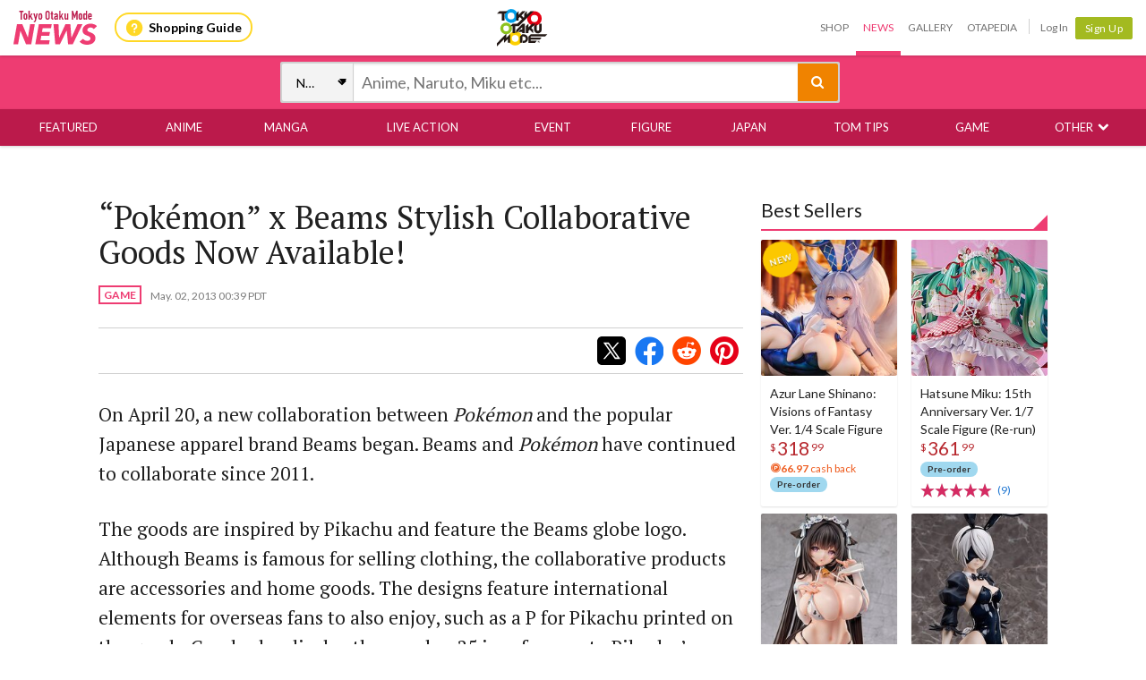

--- FILE ---
content_type: text/html; charset=utf-8
request_url: https://otakumode.com/news/517ddc4d65afc52c010005cf/ldquo-Pok-eacute-mon-rdquo-x-Beams-Stylish-Collaborative-Goods-Now-Available!
body_size: 13412
content:
<!DOCTYPE html><html xmlns="http://www.w3.org/1999/xhtml" xmlns:og="http://opengraphprotocol.org/schema/" xmlns:fb="http://www.facebook.com/2008/fbml"><head prefix="og: http://ogp.me/ns# fb: http://ogp.me/ns/fb# otakumode: http://ogp.me/ns/fb/otakumode#"><title>“Pokémon” x Beams Stylish Collaborative Goods Now Available! | Game News | Tokyo Otaku Mode (TOM) Shop: Figures &amp; Merch From Japan</title><link rel="preconnect" href="https://d1u8dm08vp3e0x.cloudfront.net" crossorigin><link rel="dns-prefetch" href="https://resize.cdn.otakumode.com/"><link rel="dns-prefetch" href="//dzt1km7tv28ex.cloudfront.net/"><link rel="canonical" href="https://otakumode.com/news/517ddc4d65afc52c010005cf/ldquo-Pok-eacute-mon-rdquo-x-Beams-Stylish-Collaborative-Goods-Now-Available!"><meta name="description" content="On April 20, a new collaboration between *Pokémon* and the popular Japanese apparel brand Beams began."><link rel="stylesheet" href="//fonts.googleapis.com/css?family=Lato:300,400,700|PT+Serif:400,700"><link rel="stylesheet" href="https://d1u8dm08vp3e0x.cloudfront.net/css/style.min.css?v=6a4a70a9"><link rel="stylesheet" href="//dzt1km7tv28ex.cloudfront.net/static/seasonal/style.css?v=6a4a70a9"><meta name="csrf-token" content="zLTrC15D-W4Yzq3DUkIDOTN6msOpZOJGAk2I"><meta charset="UTF-8"><script type="text/javascript" src="https://d1u8dm08vp3e0x.cloudfront.net/js/vendor/polyfill.min.js?v=6a4a70a9"></script><meta property="og:locale" content="en_US"><meta property="og:locale:alternate" content="ja_JP"><meta property="og:title" content="“Pokémon” x Beams Stylish Collaborative Goods Now Available! | Game News | Tokyo Otaku Mode (TOM) Shop: Figures &amp; Merch From Japan"><meta property="og:description" content="On April 20, a new collaboration between *Pokémon* and the popular Japanese apparel brand Beams began."><meta property="og:type" content="website"><meta property="og:image" content="https://resize.cdn.otakumode.com/ex/206.206/u/e84ecbfad94e4d2ba03ec543708a1332.jpg"><meta property="og:url" content="https://otakumode.com/news/517ddc4d65afc52c010005cf/ldquo-Pok-eacute-mon-rdquo-x-Beams-Stylish-Collaborative-Goods-Now-Available!"><meta property="fb:app_id" content="212720585514421"><meta name="twitter:card" content="summary_large_image"><meta name="twitter:site" content="@TokyoOtakuMode"><meta name="twitter:url" content="https://otakumode.com/news/517ddc4d65afc52c010005cf/ldquo-Pok-eacute-mon-rdquo-x-Beams-Stylish-Collaborative-Goods-Now-Available!"><meta name="twitter:title" content="“Pokémon” x Beams Stylish Collaborative Goods Now Available! | Game News | Tokyo Otaku Mode (TOM) Shop: Figures &amp; Merch From Japan"><meta name="twitter:description" content="On April 20, a new collaboration between *Pokémon* and the popular Japanese apparel brand Beams began."><meta name="twitter:image" content="https://resize.cdn.otakumode.com/ex/206.206/u/e84ecbfad94e4d2ba03ec543708a1332.jpg"><link rel="shortcut icon" href="https://d1u8dm08vp3e0x.cloudfront.net/favicon.ico"><link rel="apple-touch-icon-precomposed apple-touch-icon" href="https://d1u8dm08vp3e0x.cloudfront.net/images/common/apple-touch-icon.png"><link rel="alternate" type="application/rss+xml" href="https://otakumode.com/news/feed" title="Tokyo Otaku Mode News"><meta http-equiv="X-UA-Compatible" content="IE=edge"><link rel="prev" href="https://otakumode.com/news/undefined/Card-Battle-RPG-ldquo-Shadowhaze-rdquo-Now-Available-on-App-Store!"><link rel="next" href="https://otakumode.com/news/undefined/Cuddle-With-a-Smartphone-!-Otome-Game-ldquo-VitaminX-rdquo-Launches-ldquo-VitaminX-Bedtime-Boyfriend-rdquo"><script src="//ajax.googleapis.com/ajax/libs/jquery/1.7.2/jquery.min.js"></script><script src="https://d1u8dm08vp3e0x.cloudfront.net/js/main.min.js?v=6a4a70a9"></script><script src="https://d1u8dm08vp3e0x.cloudfront.net/js/tom.libs.min.js?v=6a4a70a9"></script><script>window.dataLayer = window.dataLayer || [];
dataLayer.push({'userId': ''});
dataLayer.push({'siteType': 'd'});
dataLayer.push({'HashedEmail': ''});
dataLayer.push({'email': ''});
dataLayer.push({'username': ""});
dataLayer.push({'canPlayLottery': false});
dataLayer.push({'country': ''});
dataLayer.push({'useragent': 'web_pc'});
dataLayer.push({'premium': false});
dataLayer.push({'isPastPremiumMember': false});
dataLayer.push({'hasLoggedInSegacatcher': false});
dataLayer.push({'ecSubscriber': false});

(function(isPremiumMember, startedAt, isAutoRecurring, autoRecurringAt) {
  if (!isPremiumMember) {
    return;
  }
  if (startedAt) {
    dataLayer.push({'premium_started_at': new Date(startedAt)});
  }
  dataLayer.push({'premium_auto_recurring': isAutoRecurring});
  if (isAutoRecurring && autoRecurringAt) {
    dataLayer.push({'premium_auto_recurring_at': new Date(autoRecurringAt)});
  }
})(
  false,
  '',
  false,
  ''
);</script><script src="https://js.stripe.com/v3/"></script><script>function gtag(){dataLayer.push(arguments)}var userId="",contentGroup1='';window.dataLayer=window.dataLayer||[],gtag("js",new Date),gtag("config","G-QRF3PRNFDW",{cookie_domain:"otakumode.com",user_properties:{user_type:"visitor",member_cohort_key:"not set",cohort_key:"not set",premium_member:'None TOM Premium Member',session_user_id:"e02da1f27cacb40211c4da806cd09f2c39e4646a312aaa6ef431e616b18fe2a2-"}}),userId&&gtag("set","user_id",userId),contentGroup1&&gtag("set","content_group",contentGroup1),function(){window.tom=window.tom||{},window.tom.helper=window.tom.helper||{};var e=function(e,t,n){void 0===t&&(t=""),void 0===n&&(n=null);var o={item_id:e.id,item_name:e.name},r=Array.isArray(e.category)?e.category:"string"==typeof e.category?e.category.split("/"):void 0;return r&&(r[0]&&(o.item_category=r[0]),r[1]&&(o.item_category2=r[1]),r[2]&&(o.item_category3=r[2]),r[3]&&(o.item_category4=r[3]),r[4]&&(o.item_category5=r[4])),e.variant&&(o.item_variant=e.variant),e.price&&(o.price=e.price),e.brand&&(o.item_brand=e.brand),(e.position||null!==n)&&(o.index=e.position||n),(e.list||t)&&(o.item_list_name=e.list||t),o};window.tom.helper.sendCartToApp=function(){},window.tom.helper.ga=window.tom.helper.ga||{push:function(e){switch(e[0]){case"pageview":if(e.length<1)break;gtag("event","page_view",{page_location:e[1]||void 0});break;case"event":if(e.length<4)break;gtag("event",e[2],{event_category:e[1],event_label:e[3],value:e[4]||void 0,non_interaction:e[5]||void 0});break;case"social":if(e.length<4)break;gtag("event","share",{event_category:e[1],event_label:e[3],value:e[4]||void 0,non_interaction:e[5]||void 0})}},refund:function(e){gtag("event","refund",e)},removeFromCart:function(t){gtag("event","remove_from_cart",{currency:"USD",value:e(t).price,items:[e(t)]})},addToCart:function(t){gtag("event","add_to_cart",{currency:"USD",value:e(t).price,items:[e(t)]})},checkout:function(t,n,o){n||(n={}),o||(o={});var r=t.map(function(t){return e(t)});1===n.step?gtag("event","begin_checkout",{items:r,currency:o.currencyCode,coupon:n.coupon,value:n.value}):gtag("event","checkout_progress",{items:r,currency:o.currencyCode,coupon:n.coupon,value:n.value,checkout_step:n.step})},purchase:function(t,n,o){o||(o={});var r=t.map(function(t){return e(t)});gtag("event","purchase",{transaction_id:n.id,value:n.revenue,currency:o.currencyCode,shipping:n.shipping,coupon:n.coupon,items:r})},detail:function(t,n){n||(n={});const o=e(t);gtag("event","view_item",{currency:n.currencyCode,value:t.price,items:[o]})},promotion:{impression:function(e){e.forEach(function(e){gtag("event","view_promotion",{promotion_id:e.id,promotion_name:e.name,creative_name:e.creative,creative_slot:e.position,items:[]})})},click:function(e){gtag("event","select_promotion",{promotion_id:e.id,promotion_name:e.name,creative_name:e.creative,creative_slot:e.position,items:[]})}},list:{impression:function(t,n){var o=t;t.each&&(o=[],t.each(function(e,t){var n=null,r=t.dataset.impression;if(r)try{n=JSON.parse(r)}catch(e){}n&&o.push(n)})),gtag("event","view_item_list",{items:o.map(function(t,o){return e(t,n,o+1)})})},click:function(t,n){if(gtag("event","select_item",{item_list_name:n,items:[e(t,n)]}),3===arguments.length){var o=arguments[2];window.tom.helper.ga.push("event",o.category,o.action,o.label)}}}};var t=window.onerror;window.onerror=function(e,n,o){"function"==typeof t&&t.apply(this,arguments);var r="";n&&(r=n.match(/https?:\/\/[^\/]+([^\?#;]+)?/)[1]);var e=r+":"+o+" - "+e+",\nuserAgent:"+window.navigator.userAgent+",\nURL:"+window.location.href;tom.helper.ga.push(["event","JSError",r,e,1,!0])}}();</script><script>window.firebaseConfig = {"apiKey":"AIzaSyDquLfOBWhFHAQ9I0REhnXUUyOJbgGCyXo","authDomain":"tokyo-otaku-mode.firebaseapp.com","databaseURL":"https://tokyo-otaku-mode.firebaseio.com","projectId":"tokyo-otaku-mode","storageBucket":"tokyo-otaku-mode.appspot.com","messagingSenderId":"547465504963","appId":"1:547465504963:web:d31ce6432a362a3cf45a76"};
window.firebaseVapidKey = "BEy7uSUmyFBvnMZ9jBI2pbE-ncKTzdpcMb4dRzwz6BKDbstRn4rJ-3cgVQeQLXbPC88b9_A0-u2n84LhPHpcus4";</script><script type="module" src="/js/firebase/tom.webpush.min.js?v=6a4a70a9" defer></script><link rel="amphtml"><style type="text/css">.fb_iframe_widget iframe {
  position: static!important;
}
.article_aside_title {
  position: relative;
  padding-bottom: 1rem;
  border-bottom: 2px solid #ee3c72;
  margin-bottom: 1rem;
}
.article_aside_title::after {
  content: "";
  display: block;
  position: absolute;
  right: 0;
  bottom: 0;
  border-bottom: 0.8rem solid #ee3c72;
  border-right: 0.8rem solid #ee3c72;
  border-top: 0.8rem solid transparent;
  border-left: 0.8rem solid transparent;
}

</style></head><body class="lang-en body--white"><script>window.tom = window.tom || {};
window.tom.conf = window.tom.conf || {};
window.tom.user = window.tom.user || {};

tom.conf.isLogin = false;
tom.conf.url = 'https://otakumode.com/';
tom.conf.sslUrl = 'https://otakumode.com/';
tom.conf.path = {};
tom.conf.path.resize = 'https://resize.cdn.otakumode.com/';
tom.conf.path.resize_origin = 'http://s3-us-west-1.amazonaws.com/i.tom-img.com/';
tom.conf.path.static = 'https://d1u8dm08vp3e0x.cloudfront.net';
tom.conf.baseUrl = window.location.pathname + window.location.search;
tom.conf.baseTitle = document.title;
tom.conf.lang = 'en';
tom.conf.csrfToken = 'zLTrC15D-W4Yzq3DUkIDOTN6msOpZOJGAk2I';
tom.conf.mbNotification = '';
tom.conf.isApp = false;
tom.conf.isAndroid = /android/i.test(navigator.userAgent);
tom.conf.releaseId = '6a4a70a9';

tom.conf.silverEgg = {};
tom.conf.silverEgg.recommend_endpoint = 'https://otakumode.silveregg.net/pycre5/jsonp/recommend';
tom.conf.silverEgg.click_endpoint = 'https://otakumode.silveregg.net/pycre5/jsonp/click';
tom.conf.silverEgg.merch = 'otakumode';
tom.conf.silverEgg.cookieId = '0c8d04466116f103764b323bbb27aa330efe680c';
tom.conf.access_country_code = 'US'

tom.user.isVerified = false;
tom.user.isNewCustomer = true;
tom.user.hasWelcomingGiftCoupon = false;
tom.user.isPremiumMember = false;
tom.user.isWebpAgent = false;
tom.user.webpRegExp = /(?:https:\/\/resize\.cdn\.otakumode\.com\/|https:\/\/resize\.otakumode\.com:10443\/nocache\/).*?(?:\.png|\.jpg|\.jpeg)(?!\.webp)/g;
tom.user.isSmartPhoneDevice = false;</script><div id="vue-app"><input id="_csrf" type="hidden" name="_csrf" value="zLTrC15D-W4Yzq3DUkIDOTN6msOpZOJGAk2I"><div id="fb-root"></div><div class="headerSpace js-headerSpace hide"></div><div class="unLogin  " id="wrapper"><div class="p-global-header-wrapper" id="header" data-global-navi-type="news"><div class="p-global-header"><div class="grid-container elastic-container"><div class="p-global-header__service-logo"><a class="p-service-logo p-service-logo--news" href="https://otakumode.com/news" onclick="tom.helper.ga.push(['event', 'NewsGlobalNavi', 'Clicked', 'Logo-news', 1]);"><img src="//dzt1km7tv28ex.cloudfront.net/static/common/product_logo_news.svg" alt="Otaku News"/></a></div><div class="p-global-header__service-guide"><a class="p-service-guide" href="/shop/guide"><i class="p-service-guide__icon"><img src="//dzt1km7tv28ex.cloudfront.net/static/common/ico_guide.svg" alt="Shopping Guide"/></i>Shopping Guide</a></div><div class="p-global-header__tom-logo p-global-header__tom-logo--news"><a class="p-global-header__tom-logo-link" href="https://otakumode.com/" onclick="tom.helper.ga.push(['event', 'NewsGlobalNavi', 'Clicked', 'Logo-TOM', 1]);">Tokyo Otaku Mode</a></div><div class="p-global-header__menu"><nav class="p-global-nav"><div class="p-global-nav__service-item"><a class="p-global-nav__item p-global-nav__item--shop" href="https://otakumode.com/shop" onclick="tom.helper.ga.push(['event', 'NewsGlobalNavi', 'Clicked', 'Nav-Shop', 1]);">Shop</a><a class="p-global-nav__item p-global-nav__item--news active" href="https://otakumode.com/news" onclick="tom.helper.ga.push(['event', 'NewsGlobalNavi', 'Clicked', 'Nav-News', 1]);">News</a><a class="p-global-nav__item p-global-nav__item--gallery" href="https://otakumode.com/gallery" onclick="tom.helper.ga.push(['event', 'NewsGlobalNavi', 'Clicked', 'Nav-Gallery', 1]);">Gallery</a><a class="p-global-nav__item p-global-nav__item--otapedia" href="https://otakumode.com/otapedia" onclick="tom.helper.ga.push(['event', 'NewsGlobalNavi', 'Clicked', 'Nav-Otapedia', 1]);">Otapedia</a><span class="p-global-nav__divider"></span></div><a class="p-global-nav__item" href="https://otakumode.com/login?r=/news/517ddc4d65afc52c010005cf/ldquo-Pok-eacute-mon-rdquo-x-Beams-Stylish-Collaborative-Goods-Now-Available!&amp;via=header" onclick="tom.helper.ga.push(['event', 'GlobalNavi', 'Clicked', 'Nav-Login', 1]);">Log In</a><div class="p-global-nav__item"><a class="c-btn c-btn--sm c-btn--signup" href="https://otakumode.com/signup?r=/news/517ddc4d65afc52c010005cf/ldquo-Pok-eacute-mon-rdquo-x-Beams-Stylish-Collaborative-Goods-Now-Available!&amp;via=header" onclick="tom.helper.ga.push(['event', 'GlobalNavi', 'Clicked', 'Nav-Signup', 1]);">Sign Up</a></div></nav></div></div></div><div class="p-service-nav p-service-nav--news"><div class="grid-container elastic-container"><div class="p-news-nav__main row"><div class="p-news-nav__search"><vue-search-box :ga-tag-settings="{&quot;category&quot;:&quot;NewsGlobalNavi&quot;,&quot;actions&quot;:{&quot;search&quot;:&quot;Searched&quot;,&quot;suggest&quot;:&quot;Suggested&quot;},&quot;labels&quot;:{&quot;notification_individual&quot;:&quot;Notification-Individual&quot;,&quot;notification_show_all&quot;:&quot;Notification-ShowAll&quot;}}" search-category="news"></vue-search-box></div></div></div></div><div class="p-news-categories-nav"><div class="grid-container elastic-container"><nav class="row"><ul class="p-news-categories-nav__list"><li><a href="https://otakumode.com/news/featured" onclick="tom.helper.ga.push(['event', 'NewsGlobalNavi', 'Clicked', 'NEWS_FEATURED', 1]);">FEATURED</a></li><li><a href="https://otakumode.com/news/anime" onclick="tom.helper.ga.push(['event', 'NewsGlobalNavi', 'Clicked', 'NEWS_ANIME', 1]);">ANIME</a></li><li><a href="https://otakumode.com/news/manga" onclick="tom.helper.ga.push(['event', 'NewsGlobalNavi', 'Clicked', 'NEWS_MANGA', 1]);">MANGA</a></li><li><a href="https://otakumode.com/news/movie" onclick="tom.helper.ga.push(['event', 'NewsGlobalNavi', 'Clicked', 'NEWS_MOVIE', 1]);">LIVE ACTION</a></li><li><a href="https://otakumode.com/news/event" onclick="tom.helper.ga.push(['event', 'NewsGlobalNavi', 'Clicked', 'NEWS_EVENT', 1]);">EVENT</a></li><li><a href="https://otakumode.com/news/figure" onclick="tom.helper.ga.push(['event', 'NewsGlobalNavi', 'Clicked', 'NEWS_FIGURE', 1]);">FIGURE</a></li><li><a href="https://otakumode.com/news/japan" onclick="tom.helper.ga.push(['event', 'NewsGlobalNavi', 'Clicked', 'NEWS_JAPAN', 1]);">JAPAN</a></li><li><a href="https://otakumode.com/news/how_to" onclick="tom.helper.ga.push(['event', 'NewsGlobalNavi', 'Clicked', 'NEWS_HOW_TO', 1]);">TOM TIPS</a></li><li><a href="https://otakumode.com/news/game" onclick="tom.helper.ga.push(['event', 'NewsGlobalNavi', 'Clicked', 'NEWS_GAME', 1]);">GAME</a></li><li><div class="c-dropdown c-dropdown--right"><a class="p-news-nav__link" href="javascript:void(0)" data-toggle="dropdown" aria-expanded="false">OTHER<i class="icon-chevron-down u-mlxs"></i></a><ul class="c-dropdown__menu c-menu c-menu--vertical u-ptxs u-pbxs"><li><a href="https://otakumode.com/news/art" onclick="tom.helper.ga.push(['event', 'NewsGlobalNavi', 'Clicked', 'NEWS_ART', 1]);">ART</a></li><li><a href="https://otakumode.com/news/cosplay" onclick="tom.helper.ga.push(['event', 'NewsGlobalNavi', 'Clicked', 'NEWS_COSPLAY', 1]);">COSPLAY</a></li><li><a href="https://otakumode.com/news/fashion" onclick="tom.helper.ga.push(['event', 'NewsGlobalNavi', 'Clicked', 'NEWS_FASHION', 1]);">FASHION</a></li><li><a href="https://otakumode.com/news/product" onclick="tom.helper.ga.push(['event', 'NewsGlobalNavi', 'Clicked', 'NEWS_PRODUCT', 1]);">MERCH</a></li><li><a href="https://otakumode.com/news/music" onclick="tom.helper.ga.push(['event', 'NewsGlobalNavi', 'Clicked', 'NEWS_MUSIC', 1]);">MUSIC</a></li><li><a href="https://otakumode.com/news/press_release" onclick="tom.helper.ga.push(['event', 'NewsGlobalNavi', 'Clicked', 'NEWS_PRESS_RELEASE', 1]);">PRESS RELEASE</a></li></ul></div></li></ul></nav></div></div></div><input id="csrf_token" type="hidden" name="_csrf" value="zLTrC15D-W4Yzq3DUkIDOTN6msOpZOJGAk2I"><div class="NS-article NS-details"><main role="main"><div class="u-flex u-flex-jc-center u-plm u-prm"><article class="js-newsPageArea p-article c-docs c-docs--xxl" data-id="517ddc4d65afc52c010005cf"><div class="c-docs--single-column"><h1 class="p-article__title">“Pokémon” x Beams Stylish Collaborative Goods Now Available!</h1><div class="p-article__meta clearfix"><ul class="list--inline u-float-left"><li class="u-valign-middle u-mbxs"><a class="p-article__category" href="/news/game" onclick="tom.helper.ga.push(['event', 'News', 'Clicked', 'Article-CategoryNav', 1]);">GAME</a></li><li class="u-valign-middle u-mbxs"><time class="p-article__time" datetime="2013-05-02T00:39:06-07:00">May. 02, 2013 00:39 PDT</time></li></ul></div><div class="p-article__meta"><div class="js-shareToolbox p-article__toolbox clearfix"><div class="u-flex-auto-layout"><ul class="list--inline" style="margin-bottom:0;"><li class="u-valign-middle" style="min-height: 40px;"><div class="fb-like" data-href="https://otakumode.com/news/517ddc4d65afc52c010005cf/ldquo-Pok-eacute-mon-rdquo-x-Beams-Stylish-Collaborative-Goods-Now-Available!" data-layout="box_count" data-action="like" data-size="small" data-show-faces="false" data-share="false"></div></li></ul></div><div><ul class="list--inline" style="margin-bottom:0;"><li><a class="c-btn p-article__tool-btn" rel="nofollow" href="javascript:void(0);" onclick="tom.tw.share('https://otakumode.com/news/517ddc4d65afc52c010005cf/ldquo-Pok-eacute-mon-rdquo-x-Beams-Stylish-Collaborative-Goods-Now-Available!', 'NewsDetail', 'Tweeted', 'https://otakumode.com/news/517ddc4d65afc52c010005cf/ldquo-Pok-eacute-mon-rdquo-x-Beams-Stylish-Collaborative-Goods-Now-Available!', { text: &quot;%E2%80%9CPok%C3%A9mon%E2%80%9D%20x%20Beams%20Stylish%20Collaborative%20Goods%20Now%20Available!&quot; }); return false;"><img class="img-responsive img-responsive--center" src="//dzt1km7tv28ex.cloudfront.net/static/common/sns/x_sns.svg" alt="X" style="width: 100%;"></a></li><li><a class="c-btn p-article__tool-btn" rel="nofollow" href="javascript:void(0);" onclick="tom.fb.share('https://otakumode.com/news/517ddc4d65afc52c010005cf/ldquo-Pok-eacute-mon-rdquo-x-Beams-Stylish-Collaborative-Goods-Now-Available!', 'NewsDetail', 'Liked', 'https://otakumode.com/news/517ddc4d65afc52c010005cf/ldquo-Pok-eacute-mon-rdquo-x-Beams-Stylish-Collaborative-Goods-Now-Available!'); return false;"><img class="img-responsive img-responsive--center" src="//dzt1km7tv28ex.cloudfront.net/static/common/sns/facebook_c_64.png" alt="Facebook"></a></li><li><a class="c-btn p-article__tool-btn" rel="nofollow" href="javascript:void(0);" onclick="tom.reddit.share('https://otakumode.com/news/517ddc4d65afc52c010005cf/ldquo-Pok-eacute-mon-rdquo-x-Beams-Stylish-Collaborative-Goods-Now-Available!', 'NewsDetail', 'RedditPost', 'https://otakumode.com/news/517ddc4d65afc52c010005cf/ldquo-Pok-eacute-mon-rdquo-x-Beams-Stylish-Collaborative-Goods-Now-Available!', { title: &quot;%E2%80%9CPok%C3%A9mon%E2%80%9D%20x%20Beams%20Stylish%20Collaborative%20Goods%20Now%20Available!&quot; }); return false;"><img class="img-responsive img-responsive--center" src="//dzt1km7tv28ex.cloudfront.net/static/common/sns/reddit_c_64.png" alt="Reddit"></a></li><li><a class="c-btn p-article__tool-btn" rel="nofollow" target="_blank" href="http://www.pinterest.com/pin/create/button/?url=https://otakumode.com/news/517ddc4d65afc52c010005cf/ldquo-Pok-eacute-mon-rdquo-x-Beams-Stylish-Collaborative-Goods-Now-Available!&amp;media=https://resize.cdn.otakumode.com/ex/206.206/u/e84ecbfad94e4d2ba03ec543708a1332.jpg&amp;description=On April 20, a new collaboration between *Pokémon* and the popular Japanese apparel brand Beams began."><img class="img-responsive img-responsive--center" src="//dzt1km7tv28ex.cloudfront.net/static/common/sns/pintarest_c_64.png" alt="Pintarest"></a></li></ul></div></div></div></div><section class="c-docs--single-column clearfix p-article__layout--horizontal"><div class="p-article__body c-docs--normalize"><div class="p-article__text"><p>On April 20, a new collaboration between <em>Pokémon</em> and the popular Japanese apparel brand Beams began. Beams and <em>Pokémon</em> have continued to collaborate since 2011. </p></div><div class="p-article__text"><p>The goods are inspired by Pikachu and feature the Beams globe logo. Although Beams is famous for selling clothing, the collaborative products are accessories and home goods. The designs feature international elements for overseas fans to also enjoy, such as a P for Pikachu printed on the goods. Goods also display the number 25 in reference to Pikachu’s Pokédex<br/>number.</p></div><div class="p-article__text"><p>Included in the product lineup are glass tumblers, keychains, a convenient tote bag, and aroma diffusers. All of the items are perfect for adult <em>Pokémon</em> fans. Fans who are one of the first 10,000 people to buy an eligible product in the store will receiving a special, collaborative <em>Pokémon</em> jumbo card as a present. It seems that the <em>Pokémon</em> and Beams collaborations are only getting better! </p></div><div class="p-article__text"><p><em>Pokémon</em> Official Site:<br/><span class="wurl"><a href="http://www.pokemon.co.jp/" target="_blank" rel="nofollow">http://www.pokemon.co.jp/</a></span> (Japanese)</p></div><div class="p-article__text"><p>Beams Official Site:<br/><span class="wurl"><a href="http://www.beams.co.jp/" target="_blank" rel="nofollow">http://www.beams.co.jp/</a></span> (Japanese)</p></div><div class="p-article__text"><p>Beams Online Shop:<br/><span class="wurl"><a href="http://shop.beams.co.jp/" target="_blank" rel="nofollow">http://shop.beams.co.jp/</a></span> (Japanese)</p></div><div class="p-article__text"><p>Source:<br/><span class="wurl"><a href="http://www.4gamer.net/games/148/G014842/20130405066/" target="_blank" rel="nofollow">http://www.4gamer.net/games/148/G014842/20130405066/</a></span> (Japanese)</p></div><div class="p-article__text"><p>© 2013 Pokémon. <br/>© 1995-2013 Nintendo Co. / Creatures Inc. / Game Freak Inc.</p></div></div><!-- Labels--><div class="p-article__medias clearfix"><figure class="p-article__figure p-article__figure--photo"><a class="image" href="/news_media/photo/517ddc4d65afc52c010005cf_0" onclick="tom.helper.ga.push(['event', 'News', 'Clicked', 'ArticleImages', 1]);"><div class="p-article__figure-inner"><img class="lazy nomenu nodraggable img-responsive" src="https://resize.cdn.otakumode.com/ex/30.30/u/7f9ed3906e3c4dc49ff49f9519708bd0.jpg" v-lazy="{&quot;src&quot;:&quot;https://resize.cdn.otakumode.com/ex/206.206/125.2.662.662/u/7f9ed3906e3c4dc49ff49f9519708bd0.jpg&quot;,&quot;error&quot;:&quot;https://resize.cdn.otakumode.com/ex/30.30/u/7f9ed3906e3c4dc49ff49f9519708bd0.jpg&quot;,&quot;loading&quot;:&quot;https://resize.cdn.otakumode.com/ex/30.30/u/7f9ed3906e3c4dc49ff49f9519708bd0.jpg&quot;}" width="206" height="206" alt="&amp;copy; 2013 Pok&amp;eacute;mon.  &amp;copy; 1995-2013 Nintendo Co. / Creatures Inc. / Game Freak Inc."></div></a><figcaption>© 2013 Pokémon.  © 1995-2013 Nintendo Co. / Creatures Inc. / Game Freak Inc.</figcaption></figure><figure class="p-article__figure p-article__figure--photo"><a class="image" href="/news_media/photo/517ddc4d65afc52c010005cf_1" onclick="tom.helper.ga.push(['event', 'News', 'Clicked', 'ArticleImages', 1]);"><div class="p-article__figure-inner"><img class="lazy nomenu nodraggable img-responsive" src="https://resize.cdn.otakumode.com/ex/30.30/u/81b026ce7c6541a3a80a1eb5e8a93ec9.jpg" v-lazy="{&quot;src&quot;:&quot;https://resize.cdn.otakumode.com/ex/206.206/165.0.637.637/u/81b026ce7c6541a3a80a1eb5e8a93ec9.jpg&quot;,&quot;error&quot;:&quot;https://resize.cdn.otakumode.com/ex/30.30/u/81b026ce7c6541a3a80a1eb5e8a93ec9.jpg&quot;,&quot;loading&quot;:&quot;https://resize.cdn.otakumode.com/ex/30.30/u/81b026ce7c6541a3a80a1eb5e8a93ec9.jpg&quot;}" width="206" height="206" alt="&amp;copy; 2013 Pok&amp;eacute;mon.  &amp;copy; 1995-2013 Nintendo Co. / Creatures Inc. / Game Freak Inc."></div></a><figcaption>© 2013 Pokémon.  © 1995-2013 Nintendo Co. / Creatures Inc. / Game Freak Inc.</figcaption></figure><figure class="p-article__figure p-article__figure--photo"><a class="image" href="/news_media/photo/517ddc4d65afc52c010005cf_2" onclick="tom.helper.ga.push(['event', 'News', 'Clicked', 'ArticleImages', 1]);"><div class="p-article__figure-inner"><img class="lazy nomenu nodraggable img-responsive" src="https://resize.cdn.otakumode.com/ex/30.30/u/9878089e330944d6945e8f6bd1cf589e.jpg" v-lazy="{&quot;src&quot;:&quot;https://resize.cdn.otakumode.com/ex/206.206/u/9878089e330944d6945e8f6bd1cf589e.jpg&quot;,&quot;error&quot;:&quot;https://resize.cdn.otakumode.com/ex/30.30/u/9878089e330944d6945e8f6bd1cf589e.jpg&quot;,&quot;loading&quot;:&quot;https://resize.cdn.otakumode.com/ex/30.30/u/9878089e330944d6945e8f6bd1cf589e.jpg&quot;}" width="206" height="206" alt="&amp;copy; 2013 Pok&amp;eacute;mon.  &amp;copy; 1995-2013 Nintendo Co. / Creatures Inc. / Game Freak Inc."></div></a><figcaption>© 2013 Pokémon.  © 1995-2013 Nintendo Co. / Creatures Inc. / Game Freak Inc.</figcaption></figure><figure class="p-article__figure p-article__figure--photo"><a class="image" href="/news_media/photo/517ddc4d65afc52c010005cf_3" onclick="tom.helper.ga.push(['event', 'News', 'Clicked', 'ArticleImages', 1]);"><div class="p-article__figure-inner"><img class="lazy nomenu nodraggable img-responsive" src="https://resize.cdn.otakumode.com/ex/30.30/u/a9ee10942fb94c57b775abccc4ca39bf.jpg" v-lazy="{&quot;src&quot;:&quot;https://resize.cdn.otakumode.com/ex/206.206/162.0.664.664/u/a9ee10942fb94c57b775abccc4ca39bf.jpg&quot;,&quot;error&quot;:&quot;https://resize.cdn.otakumode.com/ex/30.30/u/a9ee10942fb94c57b775abccc4ca39bf.jpg&quot;,&quot;loading&quot;:&quot;https://resize.cdn.otakumode.com/ex/30.30/u/a9ee10942fb94c57b775abccc4ca39bf.jpg&quot;}" width="206" height="206" alt="&amp;copy; 2013 Pok&amp;eacute;mon.  &amp;copy; 1995-2013 Nintendo Co. / Creatures Inc. / Game Freak Inc."></div></a><figcaption>© 2013 Pokémon.  © 1995-2013 Nintendo Co. / Creatures Inc. / Game Freak Inc.</figcaption></figure><figure class="p-article__figure p-article__figure--photo"><a class="image" href="/news_media/photo/517ddc4d65afc52c010005cf_4" onclick="tom.helper.ga.push(['event', 'News', 'Clicked', 'ArticleImages', 1]);"><div class="p-article__figure-inner"><img class="lazy nomenu nodraggable img-responsive" src="https://resize.cdn.otakumode.com/ex/30.30/u/fd65f07a80df4cd7b8e70854f041eeaa.jpg" v-lazy="{&quot;src&quot;:&quot;https://resize.cdn.otakumode.com/ex/206.206/194.2.662.662/u/fd65f07a80df4cd7b8e70854f041eeaa.jpg&quot;,&quot;error&quot;:&quot;https://resize.cdn.otakumode.com/ex/30.30/u/fd65f07a80df4cd7b8e70854f041eeaa.jpg&quot;,&quot;loading&quot;:&quot;https://resize.cdn.otakumode.com/ex/30.30/u/fd65f07a80df4cd7b8e70854f041eeaa.jpg&quot;}" width="206" height="206" alt="&amp;copy; 2013 Pok&amp;eacute;mon.  &amp;copy; 1995-2013 Nintendo Co. / Creatures Inc. / Game Freak Inc."></div></a><figcaption>© 2013 Pokémon.  © 1995-2013 Nintendo Co. / Creatures Inc. / Game Freak Inc.</figcaption></figure><figure class="p-article__figure p-article__figure--photo"><a class="image" href="/news_media/photo/517ddc4d65afc52c010005cf_5" onclick="tom.helper.ga.push(['event', 'News', 'Clicked', 'ArticleImages', 1]);"><div class="p-article__figure-inner"><img class="lazy nomenu nodraggable img-responsive" src="https://resize.cdn.otakumode.com/ex/30.30/u/5f4bade2286641babb7ed036912ee2e0.jpg" v-lazy="{&quot;src&quot;:&quot;https://resize.cdn.otakumode.com/ex/206.206/10.4.389.389/u/5f4bade2286641babb7ed036912ee2e0.jpg&quot;,&quot;error&quot;:&quot;https://resize.cdn.otakumode.com/ex/30.30/u/5f4bade2286641babb7ed036912ee2e0.jpg&quot;,&quot;loading&quot;:&quot;https://resize.cdn.otakumode.com/ex/30.30/u/5f4bade2286641babb7ed036912ee2e0.jpg&quot;}" width="206" height="206" alt="&amp;copy; 2013 Pok&amp;eacute;mon.  &amp;copy; 1995-2013 Nintendo Co. / Creatures Inc. / Game Freak Inc."></div></a><figcaption>© 2013 Pokémon.  © 1995-2013 Nintendo Co. / Creatures Inc. / Game Freak Inc.</figcaption></figure><figure class="p-article__figure p-article__figure--photo"><a class="image" href="/news_media/photo/517ddc4d65afc52c010005cf_6" onclick="tom.helper.ga.push(['event', 'News', 'Clicked', 'ArticleImages', 1]);"><div class="p-article__figure-inner"><img class="lazy nomenu nodraggable img-responsive" src="https://resize.cdn.otakumode.com/ex/30.30/u/13f01ca18d3046a0b7c5d75f49a7223e.jpg" v-lazy="{&quot;src&quot;:&quot;https://resize.cdn.otakumode.com/ex/206.206/u/13f01ca18d3046a0b7c5d75f49a7223e.jpg&quot;,&quot;error&quot;:&quot;https://resize.cdn.otakumode.com/ex/30.30/u/13f01ca18d3046a0b7c5d75f49a7223e.jpg&quot;,&quot;loading&quot;:&quot;https://resize.cdn.otakumode.com/ex/30.30/u/13f01ca18d3046a0b7c5d75f49a7223e.jpg&quot;}" width="206" height="206" alt=" &amp;copy; 2013 Pok&amp;eacute;mon.  &amp;copy; 1995-2013 Nintendo Co. / Creatures Inc. / Game Freak Inc."></div></a><figcaption> © 2013 Pokémon.  © 1995-2013 Nintendo Co. / Creatures Inc. / Game Freak Inc.</figcaption></figure><figure class="p-article__figure p-article__figure--photo"><a class="image" href="/news_media/photo/517ddc4d65afc52c010005cf_7" onclick="tom.helper.ga.push(['event', 'News', 'Clicked', 'ArticleImages', 1]);"><div class="p-article__figure-inner"><img class="lazy nomenu nodraggable img-responsive" src="https://resize.cdn.otakumode.com/ex/30.30/u/ba5bbc7eb84b474bb703df7df08a7c01.jpg" v-lazy="{&quot;src&quot;:&quot;https://resize.cdn.otakumode.com/ex/206.206/0.276.663.663/u/ba5bbc7eb84b474bb703df7df08a7c01.jpg&quot;,&quot;error&quot;:&quot;https://resize.cdn.otakumode.com/ex/30.30/u/ba5bbc7eb84b474bb703df7df08a7c01.jpg&quot;,&quot;loading&quot;:&quot;https://resize.cdn.otakumode.com/ex/30.30/u/ba5bbc7eb84b474bb703df7df08a7c01.jpg&quot;}" width="206" height="206" alt=" &amp;copy; 2013 Pok&amp;eacute;mon.  &amp;copy; 1995-2013 Nintendo Co. / Creatures Inc. / Game Freak Inc."></div></a><figcaption> © 2013 Pokémon.  © 1995-2013 Nintendo Co. / Creatures Inc. / Game Freak Inc.</figcaption></figure><figure class="p-article__figure p-article__figure--photo"><a class="image" href="/news_media/photo/517ddc4d65afc52c010005cf_8" onclick="tom.helper.ga.push(['event', 'News', 'Clicked', 'ArticleImages', 1]);"><div class="p-article__figure-inner"><img class="lazy nomenu nodraggable img-responsive" src="https://resize.cdn.otakumode.com/ex/30.30/u/457485c5e5bd417882ccb3b2038fce31.jpg" v-lazy="{&quot;src&quot;:&quot;https://resize.cdn.otakumode.com/ex/206.206/u/457485c5e5bd417882ccb3b2038fce31.jpg&quot;,&quot;error&quot;:&quot;https://resize.cdn.otakumode.com/ex/30.30/u/457485c5e5bd417882ccb3b2038fce31.jpg&quot;,&quot;loading&quot;:&quot;https://resize.cdn.otakumode.com/ex/30.30/u/457485c5e5bd417882ccb3b2038fce31.jpg&quot;}" width="206" height="206" alt="&amp;copy; 2013 Pok&amp;eacute;mon.  &amp;copy; 1995-2013 Nintendo Co. / Creatures Inc. / Game Freak Inc."></div></a><figcaption>© 2013 Pokémon.  © 1995-2013 Nintendo Co. / Creatures Inc. / Game Freak Inc.</figcaption></figure></div></section><div class="c-docs--single-column u-mtm"><div id="vue-news" v-pre></div><div class="u-mbl u-fs-md"><p><span>These are your people. Join the TOM Fan Club to meet more fun, friendly otaku:</span>&nbsp;<a href="https://otakumode.com/fb/8it" target="tom_fan_club">https://otakumode.com/fb/8it <i class="icon-external-link"></i>

</a></p></div><div class="p-article__meta"><div class="js-shareToolbox p-article__toolbox clearfix"><div class="u-flex-auto-layout"><ul class="list--inline" style="margin-bottom:0;"><li class="u-valign-middle" style="min-height: 40px;"><div class="fb-like" data-href="https://otakumode.com/news/517ddc4d65afc52c010005cf/ldquo-Pok-eacute-mon-rdquo-x-Beams-Stylish-Collaborative-Goods-Now-Available!" data-layout="box_count" data-action="like" data-size="small" data-show-faces="false" data-share="false"></div></li></ul></div><div><ul class="list--inline" style="margin-bottom:0;"><li><a class="c-btn p-article__tool-btn" rel="nofollow" href="javascript:void(0);" onclick="tom.tw.share('https://otakumode.com/news/517ddc4d65afc52c010005cf/ldquo-Pok-eacute-mon-rdquo-x-Beams-Stylish-Collaborative-Goods-Now-Available!', 'NewsDetail', 'Tweeted', 'https://otakumode.com/news/517ddc4d65afc52c010005cf/ldquo-Pok-eacute-mon-rdquo-x-Beams-Stylish-Collaborative-Goods-Now-Available!', { text: &quot;%E2%80%9CPok%C3%A9mon%E2%80%9D%20x%20Beams%20Stylish%20Collaborative%20Goods%20Now%20Available!&quot; }); return false;"><img class="img-responsive img-responsive--center" src="//dzt1km7tv28ex.cloudfront.net/static/common/sns/x_sns.svg" alt="X" style="width: 100%;"></a></li><li><a class="c-btn p-article__tool-btn" rel="nofollow" href="javascript:void(0);" onclick="tom.fb.share('https://otakumode.com/news/517ddc4d65afc52c010005cf/ldquo-Pok-eacute-mon-rdquo-x-Beams-Stylish-Collaborative-Goods-Now-Available!', 'NewsDetail', 'Liked', 'https://otakumode.com/news/517ddc4d65afc52c010005cf/ldquo-Pok-eacute-mon-rdquo-x-Beams-Stylish-Collaborative-Goods-Now-Available!'); return false;"><img class="img-responsive img-responsive--center" src="//dzt1km7tv28ex.cloudfront.net/static/common/sns/facebook_c_64.png" alt="Facebook"></a></li><li><a class="c-btn p-article__tool-btn" rel="nofollow" href="javascript:void(0);" onclick="tom.reddit.share('https://otakumode.com/news/517ddc4d65afc52c010005cf/ldquo-Pok-eacute-mon-rdquo-x-Beams-Stylish-Collaborative-Goods-Now-Available!', 'NewsDetail', 'RedditPost', 'https://otakumode.com/news/517ddc4d65afc52c010005cf/ldquo-Pok-eacute-mon-rdquo-x-Beams-Stylish-Collaborative-Goods-Now-Available!', { title: &quot;%E2%80%9CPok%C3%A9mon%E2%80%9D%20x%20Beams%20Stylish%20Collaborative%20Goods%20Now%20Available!&quot; }); return false;"><img class="img-responsive img-responsive--center" src="//dzt1km7tv28ex.cloudfront.net/static/common/sns/reddit_c_64.png" alt="Reddit"></a></li><li><a class="c-btn p-article__tool-btn" rel="nofollow" target="_blank" href="http://www.pinterest.com/pin/create/button/?url=https://otakumode.com/news/517ddc4d65afc52c010005cf/ldquo-Pok-eacute-mon-rdquo-x-Beams-Stylish-Collaborative-Goods-Now-Available!&amp;media=https://resize.cdn.otakumode.com/ex/206.206/u/e84ecbfad94e4d2ba03ec543708a1332.jpg&amp;description=On April 20, a new collaboration between *Pokémon* and the popular Japanese apparel brand Beams began."><img class="img-responsive img-responsive--center" src="//dzt1km7tv28ex.cloudfront.net/static/common/sns/pintarest_c_64.png" alt="Pintarest"></a></li></ul></div></div></div></div></article><aside class="u-mlm" style="width: 320px; margin-top: 6rem;"><div><h4 class="article_aside_title" v-text="asideItemsTitle" v-cloak>Related Items</h4><vue-product-list api="artcleRelatedItemsOrRankingItems" type="card" columns="2" limit="10" thumbnail-size="200" label="[]" show-action="0" analytics-label="ArticleRelatedOrRaning_%s" item-placeholder-style="height: auto; min-height: 300px;" impression-list="News Details page - artcleRelatedItemsOrRankingItems" @received="receivedRelatedItemsOrRankingItems"></vue-product-list></div><div class="u-mtl"><!-- special news--><div class="c-list-banner"><div class="p-billboard u-mbs"><a class="p-billboard__link c-list-banner__item u-align-center" href="/shop/giveaways" onclick="tom.helper.ga.promotion.click({&quot;id&quot;:&quot;665fd9045c9e300028c27547&quot;,&quot;name&quot;:&quot;TOM Giveaways&quot;,&quot;creative&quot;:&quot;tom-giveaways&quot;,&quot;position&quot;:&quot;Billboard-a_side_0&quot;});" title="TOM Giveaways"><img src="https://resize.cdn.otakumode.com/ex/600.200/up/billboard/c278456bab9a4af1a5b3aaf5b64bc659.jpg" alt="TOM Giveaways" width="600" height="200"><span>TOM Giveaways</span></a></div><div class="p-billboard u-mbs"><a class="p-billboard__link c-list-banner__item u-align-center" href="/shop/pickup/figure_photo_contest_portal" onclick="tom.helper.ga.promotion.click({&quot;id&quot;:&quot;665fd8d55c9e300028c27545&quot;,&quot;name&quot;:&quot;Figure Photo Contest&quot;,&quot;creative&quot;:&quot;figure-photo-contest&quot;,&quot;position&quot;:&quot;Billboard-a_side_1&quot;});" title="Figure Photo Contest"><img src="https://resize.cdn.otakumode.com/ex/600.200/up/billboard/ac6b218ccff1483fb032a2dfa059add7.jpg" alt="Figure Photo Contest" width="600" height="200"><span>Figure Photo Contest</span></a></div><div class="p-billboard u-mbs"><a class="p-billboard__link c-list-banner__item u-align-center" href="https://otakumode.com/suki/suki100/6434f9fd3225420b05d4da3e" onclick="tom.helper.ga.promotion.click({&quot;id&quot;:&quot;665fd8955c9e300028c27542&quot;,&quot;name&quot;:&quot;Who You Are Through What You Like&quot;,&quot;creative&quot;:&quot;suki-100&quot;,&quot;position&quot;:&quot;Billboard-a_side_2&quot;});" title="Who You Are Through What You Like"><img src="https://resize.cdn.otakumode.com/ex/600.200/up/billboard/21dac58048194f048a94c336100af67a.jpg" alt="Who You Are Through What You Like" width="600" height="200"><span>Who You Are Through What You Like</span></a></div><div class="p-billboard u-mbs"><a class="p-billboard__link c-list-banner__item u-align-center" href="https://otakumode.com/news/figure" onclick="tom.helper.ga.promotion.click({&quot;id&quot;:&quot;665fd834bad945001e747ef8&quot;,&quot;name&quot;:&quot;Weekly Figure Roundup&quot;,&quot;creative&quot;:&quot;weekly-figure-roundup&quot;,&quot;position&quot;:&quot;Billboard-a_side_3&quot;});" title="Weekly Figure Roundup"><img src="https://resize.cdn.otakumode.com/ex/600.200/up/billboard/d3f29538bf9a4c63bdab0ce94daafe18.jpg" alt="Weekly Figure Roundup" width="600" height="200"><span>Weekly Figure Roundup</span></a></div><div class="p-billboard u-mbs"><a class="p-billboard__link c-list-banner__item u-align-center" href="/suki" onclick="tom.helper.ga.promotion.click({&quot;id&quot;:&quot;665fd7b830972e0029ece4e1&quot;,&quot;name&quot;:&quot;Spread Unity. Keep Imagining.&quot;,&quot;creative&quot;:&quot;suki&quot;,&quot;position&quot;:&quot;Billboard-a_side_4&quot;});" title="Spread Unity. Keep Imagining."><img src="https://resize.cdn.otakumode.com/ex/600.200/up/billboard/7652436f37924cae8a590b6eea5c5cc7.jpg" alt="Spread Unity. Keep Imagining." width="600" height="200"><span>Spread Unity. Keep Imagining.</span></a></div><div class="p-billboard u-mbs"><a class="p-billboard__link c-list-banner__item u-align-center" href="https://otakumode.com/otapedia/anime/summer-2019-anime" onclick="tom.helper.ga.promotion.click({&quot;id&quot;:&quot;5ad42c85f119d66412ad3760&quot;,&quot;name&quot;:&quot;Otapedia&quot;,&quot;creative&quot;:&quot;otapedia&quot;,&quot;position&quot;:&quot;Billboard-a_side_5&quot;});" title="Otapedia"><img src="https://resize.cdn.otakumode.com/ex/600.200/up/billboard/f6da74dfeddb4c98bcb54ef2434c85da.jpg" alt="Otapedia" width="600" height="200"><span>Otapedia</span></a></div></div></div></aside></div></main><aside><div class="c-docs__cover u-mtl"><div class="c-docs__inner c-docs__inner--p0"><div class="grid-container"><div class="row"><div class="col s12"><h2 class="u-weight-light">Related Articles</h2><div class="p-article-list u-mts"><article class="p-article p-article-list__item c-hit"><div class="p-article-list__thumb p-article-list__thumb--crop"><div class="p-article__figure-inner"><img class="lazy nomenu nodraggable" src="https://resize.cdn.otakumode.com/ex/30.18/u/b86e7def070f44fc9f4fa3aee9135b00.jpg" v-lazy="{&quot;src&quot;:&quot;https://resize.cdn.otakumode.com/ex/640.400/u/b86e7def070f44fc9f4fa3aee9135b00.jpg&quot;,&quot;error&quot;:&quot;https://resize.cdn.otakumode.com/ex/30.18/u/b86e7def070f44fc9f4fa3aee9135b00.jpg&quot;,&quot;loading&quot;:&quot;https://resize.cdn.otakumode.com/ex/30.18/u/b86e7def070f44fc9f4fa3aee9135b00.jpg&quot;}" width="640" height="400" alt="Pikachu Futons?! Kitan Club Collaborates on Line of &amp;OpenCurlyDoubleQuote;Big Smartphone Futons&amp;rdquor;"></div></div><div class="p-article-list__body"><div class="p-article-list__categories p-article__meta"><ul class="list--inline" style="margin-bottom: 0;"><li class="u-valign-middle"><a class="p-article__category" href="/news/product" onclick="tom.helper.ga.push(['event', 'News', 'Clicked', 'ArticleList_CategoryNav', 1]);">MERCH</a></li></ul></div><h3 class="p-article__title"><a class="inherit" href="/news/56a5ddff2c8985c656836df2/Pikachu-Futons-!-Kitan-Club-Collaborates-on-Line-of-%E2%80%9CBig-Smartphone-Futons%E2%80%9D" onclick="tom.helper.ga.push(['event', 'News', 'Clicked', 'DetailRelated_56a5ddff2c8985c656836df2', 1]);">Pikachu Futons?! Kitan Club Collaborates on Line of &OpenCurlyDoubleQuote;Big Smartphone Futons&rdquor;</a></h3><div class="p-article__meta"><p class="p-article__summary">From Kitan Club’s popular line “Okii Sumaho no Ofuton” (Big Smartphone Futons) comes versions featuring the popular character Pikachu from *Pokémon*.</p><ul class="p-article-list__results list--inline" style="margin-bottom: 0;"><li class="p-article-list__date u-valign-middle"><time class="p-article__time" datetime="2016-01-27T06:00:00+00:00">10 years ago</time></li></ul></div></div><a class="c-hit__link" href="/news/56a5ddff2c8985c656836df2/Pikachu-Futons-!-Kitan-Club-Collaborates-on-Line-of-%E2%80%9CBig-Smartphone-Futons%E2%80%9D" onclick="tom.helper.ga.push(['event', 'News', 'Clicked', 'DetailRelated_56a5ddff2c8985c656836df2', 1]);"></a></article><article class="p-article p-article-list__item c-hit"><div class="p-article-list__thumb p-article-list__thumb--crop"><div class="p-article__figure-inner"><img class="lazy nomenu nodraggable" src="https://resize.cdn.otakumode.com/ex/30.42/u/7a1de4b404f24f7ea34e303b500e8dc3.jpg" v-lazy="{&quot;src&quot;:&quot;https://resize.cdn.otakumode.com/full/u/7a1de4b404f24f7ea34e303b500e8dc3.jpg&quot;,&quot;error&quot;:&quot;https://resize.cdn.otakumode.com/ex/30.42/u/7a1de4b404f24f7ea34e303b500e8dc3.jpg&quot;,&quot;loading&quot;:&quot;https://resize.cdn.otakumode.com/ex/30.42/u/7a1de4b404f24f7ea34e303b500e8dc3.jpg&quot;}" width="284" height="400" alt="Pok&amp;eacute;mon&amp;apos;s Full Minute-Long Version of Epic Super Bowl Ad Streamed to Celebrate 20th Anniversary"></div></div><div class="p-article-list__body"><div class="p-article-list__categories p-article__meta"><ul class="list--inline" style="margin-bottom: 0;"><li class="u-valign-middle"><a class="p-article__category" href="/news/game" onclick="tom.helper.ga.push(['event', 'News', 'Clicked', 'ArticleList_CategoryNav', 1]);">GAME</a></li></ul></div><h3 class="p-article__title"><a class="inherit" href="/news/56a6d0cd138eb9826d6c8078/Pok%C3%A9mon-s-Full-Minute-Long-Version-of-Epic-Super-Bowl-Ad-Streamed-to-Celebrate-20th-Anniversary" onclick="tom.helper.ga.push(['event', 'News', 'Clicked', 'DetailRelated_56a6d0cd138eb9826d6c8078', 1]);">Pok&eacute;mon&apos;s Full Minute-Long Version of Epic Super Bowl Ad Streamed to Celebrate 20th Anniversary</a></h3><div class="p-article__meta"><p class="p-article__summary">The official website for the Pokémon franchise posted the full 70-second version of the live-action commercial that will air during the Super Bowl football game on February 7.</p><ul class="p-article-list__results list--inline" style="margin-bottom: 0;"><li class="p-article-list__date u-valign-middle"><time class="p-article__time" datetime="2016-01-26T02:01:48+00:00">10 years ago</time></li></ul></div></div><a class="c-hit__link" href="/news/56a6d0cd138eb9826d6c8078/Pok%C3%A9mon-s-Full-Minute-Long-Version-of-Epic-Super-Bowl-Ad-Streamed-to-Celebrate-20th-Anniversary" onclick="tom.helper.ga.push(['event', 'News', 'Clicked', 'DetailRelated_56a6d0cd138eb9826d6c8078', 1]);"></a></article><article class="p-article p-article-list__item c-hit"><div class="p-article-list__thumb p-article-list__thumb--crop"><div class="p-article__figure-inner"><img class="lazy nomenu nodraggable" src="https://resize.cdn.otakumode.com/ex/30.21/u/ae0ac1362a3f465ab43b9e9b791fb98a.jpg" v-lazy="{&quot;src&quot;:&quot;https://resize.cdn.otakumode.com/full/u/ae0ac1362a3f465ab43b9e9b791fb98a.jpg&quot;,&quot;error&quot;:&quot;https://resize.cdn.otakumode.com/ex/30.21/u/ae0ac1362a3f465ab43b9e9b791fb98a.jpg&quot;,&quot;loading&quot;:&quot;https://resize.cdn.otakumode.com/ex/30.21/u/ae0ac1362a3f465ab43b9e9b791fb98a.jpg&quot;}" width="580" height="412" alt="New Pok&amp;eacute;mon Center to Open in Kyoto with Exclusive Goods Featuring Adorable Maiko Pikachu"></div></div><div class="p-article-list__body"><div class="p-article-list__categories p-article__meta"><ul class="list--inline" style="margin-bottom: 0;"><li class="u-valign-middle"><a class="p-article__category" href="/news/event" onclick="tom.helper.ga.push(['event', 'News', 'Clicked', 'ArticleList_CategoryNav', 1]);">EVENT</a></li></ul></div><h3 class="p-article__title"><a class="inherit" href="/news/569c926f6e2aa0282aeb9c2b/New-Pok%C3%A9mon-Center-to-Open-in-Kyoto-with-Exclusive-Goods-Featuring-Adorable-Maiko-Pikachu" onclick="tom.helper.ga.push(['event', 'News', 'Clicked', 'DetailRelated_569c926f6e2aa0282aeb9c2b', 1]);">New Pok&eacute;mon Center to Open in Kyoto with Exclusive Goods Featuring Adorable Maiko Pikachu</a></h3><div class="p-article__meta"><p class="p-article__summary">In Kyoto, Pikachu wears a kimono with a Ho-Oh design and a Vivillion-adorned hair accessory.</p><ul class="p-article-list__results list--inline" style="margin-bottom: 0;"><li class="p-article-list__date u-valign-middle"><time class="p-article__time" datetime="2016-01-18T08:00:00+00:00">10 years ago</time></li></ul></div></div><a class="c-hit__link" href="/news/569c926f6e2aa0282aeb9c2b/New-Pok%C3%A9mon-Center-to-Open-in-Kyoto-with-Exclusive-Goods-Featuring-Adorable-Maiko-Pikachu" onclick="tom.helper.ga.push(['event', 'News', 'Clicked', 'DetailRelated_569c926f6e2aa0282aeb9c2b', 1]);"></a></article><article class="p-article p-article-list__item c-hit"><div class="p-article-list__thumb p-article-list__thumb--crop"><div class="p-article__figure-inner"><img class="lazy nomenu nodraggable" src="https://resize.cdn.otakumode.com/ex/30.29/u/45c51242cc414df9b458533cab33b978.jpg" v-lazy="{&quot;src&quot;:&quot;https://resize.cdn.otakumode.com/full/u/45c51242cc414df9b458533cab33b978.jpg&quot;,&quot;error&quot;:&quot;https://resize.cdn.otakumode.com/ex/30.29/u/45c51242cc414df9b458533cab33b978.jpg&quot;,&quot;loading&quot;:&quot;https://resize.cdn.otakumode.com/ex/30.29/u/45c51242cc414df9b458533cab33b978.jpg&quot;}" width="580" height="577" alt="12 Photos of Cute Cosplaying Guinea Pig Sisters will Brighten Your Day"></div></div><div class="p-article-list__body"><div class="p-article-list__categories p-article__meta"><ul class="list--inline" style="margin-bottom: 0;"><li class="u-valign-middle"><a class="p-article__category" href="/news/cosplay" onclick="tom.helper.ga.push(['event', 'News', 'Clicked', 'ArticleList_CategoryNav', 1]);">COSPLAY</a></li></ul></div><h3 class="p-article__title"><a class="inherit" href="/news/565ea35e06354a080e9950ad/12-Photos-of-Cute-Cosplaying-Guinea-Pig-Sisters-will-Brighten-Your-Day" onclick="tom.helper.ga.push(['event', 'News', 'Clicked', 'DetailRelated_565ea35e06354a080e9950ad', 1]);">12 Photos of Cute Cosplaying Guinea Pig Sisters will Brighten Your Day</a></h3><div class="p-article__meta"><p class="p-article__summary">Sometimes it’s the smallest stars that become the biggest hits on popular photo-sharing site Instagram.</p><ul class="p-article-list__results list--inline" style="margin-bottom: 0;"><li class="p-article-list__date u-valign-middle"><time class="p-article__time" datetime="2015-12-02T14:00:00+00:00">10 years ago</time></li></ul></div></div><a class="c-hit__link" href="/news/565ea35e06354a080e9950ad/12-Photos-of-Cute-Cosplaying-Guinea-Pig-Sisters-will-Brighten-Your-Day" onclick="tom.helper.ga.push(['event', 'News', 'Clicked', 'DetailRelated_565ea35e06354a080e9950ad', 1]);"></a></article></div></div></div></div></div></div><div class="c-docs--single-column u-mtm"><div class="u-mbl"><div class="p-news-sns u-align-center p-news-sns--secondary"><div class="p-news-sns__heading"><strong class="h5">Follow Us</strong><br/>Stay connected on</div><ul class="p-news-sns__list u-mtm"><li><a class="p-news-sns__x" title="X" href="https://twitter.com/TokyoOtakuMode" target="_blank" onclick="tom.helper.ga.push(['event', 'News', 'Clicked', 'Footer_Social_Twitter', 1]);"><img class="img-responsive img-responsive--center" src="//dzt1km7tv28ex.cloudfront.net/static/common/sns/x_sns.svg" alt="X" style="width: 100%; max-width: 64px;"/></a></li><li><a class="p-news-sns__facebook" title="Facebook" href="https://www.facebook.com/tokyootakumode" target="_blank" onclick="tom.helper.ga.push(['event', 'News', 'Clicked', 'Footer_Social_Facebook', 1]);"><img class="img-responsive img-responsive--center" src="//dzt1km7tv28ex.cloudfront.net/static/common/sns/facebook_c_64.png" alt="Facebook"/></a></li><li><a class="p-news-sns__instagram" title="Instagram" href="https://www.instagram.com/tokyootakumode/" target="_blank" onclick="tom.helper.ga.push(['event', 'News', 'Clicked', 'Footer_Social_Instagram', 1]);"><img class="img-responsive img-responsive--center" src="//dzt1km7tv28ex.cloudfront.net/static/common/sns/instagram-glyph_c_64.png" alt="Instagram"/></a></li></ul></div></div><div class="p-article__comments u-mts"><div class="fb-comments" data-href="https://otakumode.com//news/517ddc4d65afc52c010005cf/ldquo-Pok-eacute-mon-rdquo-x-Beams-Stylish-Collaborative-Goods-Now-Available!" data-numposts="10" data-width="100%" data-order-by="social"></div></div></div><hr/><div class="p-article-prev-next grid-container u-mtl c-doc__inner c-doc__inner--p0"><div class="row"><div class="col s6 l4"><h3 class="p-article-prev-next__heading"><span>Previous Story</span></h3><div class="p-article-list p-article-list--card p-article-list--sm"><article class="p-article p-article-list__item c-hit"><div class="p-article-list__thumb p-article-list__thumb--crop"><div class="p-article__figure-inner"><img class="lazy nomenu nodraggable" src="https://resize.cdn.otakumode.com/ex/30.14/u/6b817c8aa48b48d8a5cc6e46b82aad2c.jpg" v-lazy="{&quot;src&quot;:&quot;https://resize.cdn.otakumode.com/full/u/6b817c8aa48b48d8a5cc6e46b82aad2c.jpg&quot;,&quot;error&quot;:&quot;https://resize.cdn.otakumode.com/ex/30.14/u/6b817c8aa48b48d8a5cc6e46b82aad2c.jpg&quot;,&quot;loading&quot;:&quot;https://resize.cdn.otakumode.com/ex/30.14/u/6b817c8aa48b48d8a5cc6e46b82aad2c.jpg&quot;}" width="512" height="250" alt="Card Battle RPG &amp;amp;ldquo;Shadowhaze&amp;amp;rdquo; Now Available on App Store!"></div></div><div class="p-article-list__body"><div class="p-article-list__categories p-article__meta"><ul class="list--inline" style="margin-bottom: 0;"><li class="u-valign-middle"><a class="p-article__category" href="/news/game" onclick="tom.helper.ga.push(['event', 'News', 'Clicked', 'ArticleList_CategoryNav', 1]);">GAME</a></li></ul></div><h3 class="p-article__title"><a class="inherit" href="/news/5181cd7122d5a66f7e0006f4/Card-Battle-RPG-ldquo-Shadowhaze-rdquo-Now-Available-on-App-Store!" onclick="tom.helper.ga.push(['event', 'News', 'Clicked', 'DetailPrevNext_5181cd7122d5a66f7e0006f4', 1]);">Card Battle RPG &amp;ldquo;Shadowhaze&amp;rdquo; Now Available on App Store!</a></h3><div class="p-article__meta"><ul class="p-article-list__results list--inline" style="margin-bottom: 0;"><li class="p-article-list__date u-valign-middle"><time class="p-article__time" datetime="2013-05-05T06:47:26+00:00">13 years ago</time></li></ul></div></div><a class="c-hit__link" href="/news/5181cd7122d5a66f7e0006f4/Card-Battle-RPG-ldquo-Shadowhaze-rdquo-Now-Available-on-App-Store!" onclick="tom.helper.ga.push(['event', 'News', 'Clicked', 'DetailPrevNext_5181cd7122d5a66f7e0006f4', 1]);"></a></article></div></div><div class="col s6 l4 push-l4"><h3 class="p-article-prev-next__heading p-article-prev-next__heading--next"><span>Next Story</span></h3><div class="p-article-list p-article-list--card p-article-list--sm"><article class="p-article p-article-list__item c-hit"><div class="p-article-list__thumb p-article-list__thumb--crop"><div class="p-article__figure-inner"><img class="lazy nomenu nodraggable" src="https://resize.cdn.otakumode.com/ex/30.16/u/876d55d88222459dae685228f8087f76.jpg" v-lazy="{&quot;src&quot;:&quot;https://resize.cdn.otakumode.com/full/u/876d55d88222459dae685228f8087f76.jpg&quot;,&quot;error&quot;:&quot;https://resize.cdn.otakumode.com/ex/30.16/u/876d55d88222459dae685228f8087f76.jpg&quot;,&quot;loading&quot;:&quot;https://resize.cdn.otakumode.com/ex/30.16/u/876d55d88222459dae685228f8087f76.jpg&quot;}" width="490" height="263" alt="Cuddle With a Smartphone?! Otome Game &amp;amp;ldquo;VitaminX&amp;amp;rdquo; Launches &amp;amp;ldquo;VitaminX: Bedtime Boyfriend&amp;amp;rdquo;"></div></div><div class="p-article-list__body"><div class="p-article-list__categories p-article__meta"><ul class="list--inline" style="margin-bottom: 0;"><li class="u-valign-middle"><a class="p-article__category" href="/news/game" onclick="tom.helper.ga.push(['event', 'News', 'Clicked', 'ArticleList_CategoryNav', 1]);">GAME</a></li></ul></div><h3 class="p-article__title"><a class="inherit" href="/news/51710cf0f292e71b22000a82/Cuddle-With-a-Smartphone-!-Otome-Game-ldquo-VitaminX-rdquo-Launches-ldquo-VitaminX-Bedtime-Boyfriend-rdquo" onclick="tom.helper.ga.push(['event', 'News', 'Clicked', 'DetailPrevNext_51710cf0f292e71b22000a82', 1]);">Cuddle With a Smartphone?! Otome Game &amp;ldquo;VitaminX&amp;rdquo; Launches &amp;ldquo;VitaminX: Bedtime Boyfriend&amp;rdquo;</a></h3><div class="p-article__meta"><ul class="p-article-list__results list--inline" style="margin-bottom: 0;"><li class="p-article-list__date u-valign-middle"><time class="p-article__time" datetime="2013-04-26T06:26:52+00:00">13 years ago</time></li></ul></div></div><a class="c-hit__link" href="/news/51710cf0f292e71b22000a82/Cuddle-With-a-Smartphone-!-Otome-Game-ldquo-VitaminX-rdquo-Launches-ldquo-VitaminX-Bedtime-Boyfriend-rdquo" onclick="tom.helper.ga.push(['event', 'News', 'Clicked', 'DetailPrevNext_51710cf0f292e71b22000a82', 1]);"></a></article></div></div></div></div></aside><!-- /main--><div class="clearfix" id="backTop"><a href="javascript:void(0);"><span class="fl">Back to top</span></a></div></div><vue-guest-mail></vue-guest-mail><footer class="u-ptxl"><div class="p-global-footer"><nav class="p-global-footer__nav grid-container"><div class="row"><div class="col s12 s-5ths"><ul class="p-global-footer__menu c-menu c-menu--vertical"><li><span>About Us</span></li><li><a href="/about">What is Tokyo Otaku Mode?</a></li><li><a href="/premium">TOM Premium</a></li><li><a href="/letter">Letter From the Founder</a></li><li><a href="/promise">Our Promise</a></li><li><a href="https://corporate.otakumode.com/" target="_blank">Corporate Site (Japanese) <i class="icon-external-link u-valign-middle"></i></a></li></ul></div><div class="col s12 s-5ths"><ul class="p-global-footer__menu c-menu c-menu--vertical"><li><span>LEGAL</span></li><li><a href="/tos">Terms of Use</a></li><li><a href="/privacy">Privacy Policy</a></li><li><a href="/privacy_policy">Personal Information Protection Policies</a></li><li><a href="/merchandise_policy">Merchandise Policy</a></li></ul></div><div class="col s12 s-5ths"><ul class="p-global-footer__menu c-menu c-menu--vertical"><li><span>Help</span></li><li><a href="/hc/shop">TOM Shop FAQ</a></li><li><a href="/hc/premium">TOM Premium FAQ</a></li><li><a href="/faq">Tokyo Otaku Mode FAQ</a></li><li><a href="/inquire">Contact Us</a></li></ul></div><div class="col s12 s-5ths"><ul class="p-global-footer__menu c-menu c-menu--vertical"><li><span>More Info</span></li><li><a href="/sitemap">Site Map</a></li><li><a href="/mc/archive">TOM Email Archives</a></li><li><a href="/shop/keyword_ranking">Keyword Ranking</a></li><li><a href="/sc_about">What is a Special Creator?</a></li><li><a href="/business_partners">Our Business Partners</a></li><li><a href="/linksbnr">Icon and Banner</a></li><li><a href="/otapedia">Otapedia</a></li></ul></div><div class="col s12 s-5ths"><ul class="p-global-footer__menu c-menu c-menu--vertical"><li><span>Other Site</span></li><li><a href="/fb/3Yn">TOM Shop Apps</a></li><li style="margin-top:20px"><span>Recommended Site</span></li><li><a class="link--icon" href="http://myanimelist.net/?_location=tom_footer" target="_blank"><img class="u-img--round" src="https://resize.cdn.otakumode.com/bypass/static/logo/mal_logo_bk.png" alt="" width="22" height="22">MyAnimeList</a></li><li><a class="link--icon" href="http://blog.honeyfeed.fm/" target="_blank"><img class="u-img--round" src="https://resize.cdn.otakumode.com/bypass/static/logo/honey_logo.png" alt="" width="22" height="22">Honey’s Anime</a></li><li><a class="link--icon" href="https://animeanime.global/" target="_blank"><img class="u-img--round" src="https://resize.cdn.otakumode.com/bypass/static/logo/animeanime_global.png" alt="Anime Anime global" width="22" height="22">Anime Anime global</a></li></ul></div></div></nav><div class="p-global-footer__logo"><p><a href="/"><img src="https://resize.cdn.otakumode.com/bypass/static/logo/tom_logo_white.png" alt="" width="37" height="27"><span>Tokyo Otaku Mode (TOM)</span></a></p></div></div></footer></div></div><script src="https://d1u8dm08vp3e0x.cloudfront.net/assets/js/webpack/vendors.ec.js?v=6a4a70a9"></script><script src="https://d1u8dm08vp3e0x.cloudfront.net/assets/js/webpack/common/cart.js?v=6a4a70a9" defer></script><script type="text/javascript">(function(d, s, id) {
  var js, fjs = d.getElementsByTagName(s)[0];
  if (d.getElementById(id)) return;
    js = d.createElement(s); js.id = id;
    js.src = "//connect.facebook.net/en_US/sdk.js#version=v18.0&xfbml=1&appId=212720585514421";
    fjs.parentNode.insertBefore(js, fjs);
}(document, 'script', 'facebook-jssdk'));
if (top != self) {
  window.fbAsyncInit = function() {
    FB.Canvas.setSize();
  };
}</script><script id="otapedia-articles" type="text/x-template"><ul class="u-mbs list--inline" v-if="articles.length"><li v-for="article in articles"><a class="link--icon" :href="article.url"><img src="//dzt1km7tv28ex.cloudfront.net/static/logo/Otapedia_logomark.svg" height="14" alt="Otapedia" title="Otapedia"/>{{ article.titles.en_us }}</a></li></ul></script><!-- /wrapper--><script src="https://d1u8dm08vp3e0x.cloudfront.net/assets/js/webpack/news/index.js?v=6a4a70a9"></script></body></html>

--- FILE ---
content_type: image/svg+xml
request_url: https://dzt1km7tv28ex.cloudfront.net/static/common/rating.svg
body_size: 468
content:
<?xml version="1.0" encoding="utf-8"?>
<!-- Generator: Adobe Illustrator 19.1.0, SVG Export Plug-In . SVG Version: 6.00 Build 0)  -->
<svg version="1.1" id="レイヤー_1" xmlns="http://www.w3.org/2000/svg" xmlns:xlink="http://www.w3.org/1999/xlink" x="0px"
	 y="0px" width="320" height="128" viewBox="77 67.3 320 128" style="enable-background:new 77 67.3 320 128;" xml:space="preserve">
<style type="text/css">
	.st0{fill:#C5C5C5;}
	.st1{fill:#D52A62;}
</style>
<path class="st0" d="M109,68.3l8.4,23.7h22.5l-18.3,13.9l6.5,24.3L109,115.6l-19.1,14.6l6.6-24.3L78.1,92h22.5L109,68.3z"/>
<path class="st0" d="M173,68.3l8.4,23.7h22.5l-18.3,13.9l6.6,24.3L173,115.6l-19.1,14.6l6.6-24.3L142.1,92h22.5L173,68.3z"/>
<path class="st0" d="M237,68.3l8.4,23.7h22.5l-18.3,13.9l6.6,24.3L237,115.6l-19.1,14.6l6.6-24.3L206.2,92h22.5L237,68.3z"/>
<path class="st0" d="M301,68.3l8.4,23.7h22.5l-18.3,13.9l6.6,24.3L301,115.6l-19.1,14.6l6.6-24.3L270.2,92h22.5L301,68.3z"/>
<path class="st0" d="M365,68.3l8.4,23.7h22.5l-18.3,13.9l6.6,24.3L365,115.6l-19.1,14.6l6.6-24.3L334.2,92h22.5L365,68.3z"/>
<path class="st1" d="M109,132.3l8.4,23.7h22.5l-18.3,13.9l6.6,24.3L109,179.6l-19.1,14.6l6.6-24.3L78.1,156h22.5L109,132.3z"/>
<path class="st1" d="M173,132.3l8.4,23.7h22.5l-18.3,13.9l6.6,24.3L173,179.6l-19.1,14.6l6.6-24.3L142.1,156h22.5L173,132.3z"/>
<path class="st1" d="M237,132.3l8.4,23.7h22.5l-18.3,13.9l6.6,24.3L237,179.6l-19.1,14.6l6.6-24.3L206.2,156h22.5L237,132.3z"/>
<path class="st1" d="M301,132.3l8.4,23.7h22.5l-18.3,13.9l6.6,24.3L301,179.6l-19.1,14.6l6.6-24.3L270.2,156h22.5L301,132.3z"/>
<path class="st1" d="M365,132.3l8.4,23.7h22.5l-18.3,13.9l6.6,24.3L365,179.6l-19.1,14.6l6.6-24.3L334.2,156h22.5L365,132.3z"/>
</svg>


--- FILE ---
content_type: application/x-javascript
request_url: https://d1u8dm08vp3e0x.cloudfront.net/assets/js/webpack/news/index.js?v=6a4a70a9
body_size: 30637
content:
try{!function(){var e="undefined"!=typeof window?window:"undefined"!=typeof global?global:"undefined"!=typeof globalThis?globalThis:"undefined"!=typeof self?self:{},n=(new e.Error).stack;n&&(e._sentryDebugIds=e._sentryDebugIds||{},e._sentryDebugIds[n]="74037562-029d-4a51-b25e-8bae11e07fa4",e._sentryDebugIdIdentifier="sentry-dbid-74037562-029d-4a51-b25e-8bae11e07fa4")}()}catch(e){}!function(){try{("undefined"!=typeof window?window:"undefined"!=typeof global?global:"undefined"!=typeof globalThis?globalThis:"undefined"!=typeof self?self:{}).SENTRY_RELEASE={id:"6a4a70a9"}}catch(e){}}(),(()=>{var e,n={3338:(e,n,t)=>{var s=t(55582);s.__esModule&&(s=s.default),"string"==typeof s&&(s=[[e.id,s,""]]),s.locals&&(e.exports=s.locals);(0,t(68068).A)("e95f5dce",s,!1,{})},7871:(e,n,t)=>{var s=t(82001),o=t(40935)(s);o.push([e.id,"\n.vue-search-box-inner[data-v-276ba151] {\n  border: 2px solid #d0d0d0;\n  background-color: #d0d0d0;\n  border-radius: 2px;\n  transition:\n    background-color 0.25s linear,\n    border-color 0.25s linear;\n}\n.vue-search-box-category[data-v-276ba151] {\n  overflow: hidden;\n  max-width: 40%;\n  min-width: 80px;\n  text-align: center;\n  position: relative;\n  border-right: 1px solid #d0d0d0;\n  background: #f3f3f3;\n  border-top-left-radius: 2px;\n  border-bottom-left-radius: 2px;\n  flex-shrink: 0;\n}\n.vue-search-box-category select[data-v-276ba151] {\n  max-width: 100%;\n  padding-right: 1em;\n  cursor: pointer;\n  text-indent: 0.01px;\n  text-overflow: ellipsis;\n  border: none;\n  outline: none;\n  background: transparent;\n  background-image: none;\n  box-shadow: none;\n  appearance: none;\n  padding: 11px 20px 11px 8px;\n  color: #000;\n}\n.vue-search-box-category select[data-v-276ba151]::-ms-expand {\n  display: none;\n}\n.vue-search-box-category[data-v-276ba151]::before {\n  position: absolute;\n  top: 1.2em;\n  right: 0.5em;\n  width: 0;\n  height: 0;\n  padding: 0;\n  content: '';\n  border-left: 4px solid transparent;\n  border-right: 4px solid transparent;\n  border-top: 6px solid #000;\n  pointer-events: none;\n}\n.vue-search-box-field[data-v-276ba151] {\n  width: 100%;\n  height: 42px;\n  position: relative;\n  background-color: #fff;\n}\n.vue-search-box-field input[data-v-276ba151] {\n  height: 42px;\n  font-size: 18px;\n}\n.vue-search-box-field a[data-v-276ba151],\n.vue-search-box-field button[data-v-276ba151] {\n  display: block;\n  color: #000;\n  background: none;\n  border: none;\n}\n.vue-search-box-field button[data-v-276ba151] {\n  width: 100%;\n  text-align: left;\n}\n.vue-search-box-submit a[data-v-276ba151],\n.vue-search-box-submit button[data-v-276ba151] {\n  width: 45px;\n  height: 42px;\n  color: #fff;\n  font-size: 15px;\n  text-align: center;\n  background-color: #f08300;\n  border: none;\n  border-top-right-radius: 2px;\n  border-bottom-right-radius: 2px;\n  line-height: 42px;\n  cursor: pointer;\n  transition: all 0.25s linear;\n  display: block;\n  z-index: 9999;\n}\n\n/* SP */\n.vue-search-box--sp[data-v-276ba151] {\n  background-color: #3ea2d9;\n  padding: 10px;\n}\n.vue-search-box--sp.vue-search-box--news[data-v-276ba151] {\n  background-color: #ee3c72;\n}\n.vue-search-box--sp .vue-search-box-field[data-v-276ba151] {\n  border-top-left-radius: 2px;\n  border-bottom-left-radius: 2px;\n}\n.vue-search-box--sp .vue-search-box-option[data-v-276ba151] {\n  line-height: 2.142857145;\n}\n.vue-search-box-inner.vue-search-box-inner--focus[data-v-276ba151] {\n  background-color: #ff9500;\n  border-color: #ff9500;\n}\n","",{version:3,sources:["webpack://./src/vue/components/common/searchbox.vue"],names:[],mappings:";AAsxBA;EACA,yBAAA;EACA,yBAAA;EACA,kBAAA;EACA;;6BAEA;AACA;AAEA;EACA,gBAAA;EACA,cAAA;EACA,eAAA;EACA,kBAAA;EACA,kBAAA;EACA,+BAAA;EACA,mBAAA;EACA,2BAAA;EACA,8BAAA;EACA,cAAA;AACA;AAEA;EACA,eAAA;EACA,kBAAA;EACA,eAAA;EACA,mBAAA;EACA,uBAAA;EACA,YAAA;EACA,aAAA;EACA,uBAAA;EACA,sBAAA;EACA,gBAAA;EACA,gBAAA;EACA,2BAAA;EACA,WAAA;AACA;AAEA;EACA,aAAA;AACA;AAEA;EACA,kBAAA;EACA,UAAA;EACA,YAAA;EACA,QAAA;EACA,SAAA;EACA,UAAA;EACA,WAAA;EACA,kCAAA;EACA,mCAAA;EACA,0BAAA;EACA,oBAAA;AACA;AAEA;EACA,WAAA;EACA,YAAA;EACA,kBAAA;EACA,sBAAA;AACA;AAEA;EACA,YAAA;EACA,eAAA;AACA;AAEA;;EAEA,cAAA;EACA,WAAA;EACA,gBAAA;EACA,YAAA;AACA;AAEA;EACA,WAAA;EACA,gBAAA;AACA;AAEA;;EAEA,WAAA;EACA,YAAA;EACA,WAAA;EACA,eAAA;EACA,kBAAA;EACA,yBAAA;EACA,YAAA;EACA,4BAAA;EACA,+BAAA;EACA,iBAAA;EACA,eAAA;EACA,4BAAA;EACA,cAAA;EACA,aAAA;AACA;;AAEA,OAAA;AACA;EACA,yBAAA;EACA,aAAA;AACA;AAEA;EACA,yBAAA;AACA;AAEA;EACA,2BAAA;EACA,8BAAA;AACA;AAEA;EACA,wBAAA;AACA;AAEA;EACA,yBAAA;EACA,qBAAA;AACA",sourcesContent:["<template lang=\"pug\">\n.vue-search-box(:class=\"{'vue-search-box--nofirst': !historyMode, 'vue-search-box--sp': isSmartPhone, 'vue-search-box--news': searchCategory === 'news'}\")\n  .vue-search-box-inner.u-flex(:class=\"{'vue-search-box-inner--focus': hasFocus}\")\n    .vue-search-box-category(\n      v-if=\"!isSmartPhone\"\n      :style=\"{width:categoryWidth+'px'}\"\n    )\n      select(\n        v-model=\"category\"\n        name=\"category\"\n        @change=\"onChange\"\n        :style=\"{width:selectWidth+'px'}\"\n      )\n        option(v-for=\"cat in categories\", :value=\"cat\") {{ cat.label }}\n\n    .vue-search-box-field\n      v-select(\n        v-model=\"keyword\"\n        ref=\"vselect\"\n        taggable\n        @input=\"onSubmit(true)\"\n        @search=\"getOptions\"\n        :options=\"options\"\n        :filter=\"nullFilter\"\n        :selectable=\"selectable\"\n        :map-keydown=\"mapKeydown\"\n        :placeholder=\"placeholder\"\n        :clear-search-on-blur=\"function(){return false}\"\n        v-on:search:focus=\"onFocus\"\n        v-on:search:blur=\"onBlur\"\n      )\n        template(#option=\"option\")\n          .vs__box\n            span.vue-search-box-option.vs__box_item\n              span(v-html=\"formatOptionHtml(option)\")\n            span.vue-search-box-option.vs__box_item.vs__box_item_last(v-if=\"historyMode && option.head\")\n              button.vs__delete_all(@mousedown.stop=\"deleteAllHistory()\")\n                | Clear all\n            span.vue-search-box-option.vs__box_item.vs__box_item_last(v-else-if=\"historyMode\")\n              button.vs__delete_tag(@mousedown.stop=\"deleteHistory(option)\")\n\n    .vue-search-box-submit\n      button(@click.stop=\"onSubmit(false)\")\n        i.icon-search\n</template>\n\n<script>\nimport Vue from 'vue';\nimport VueSelect from 'vue-select';\nimport axios from '../../api/common/axios';\nimport searchApi from '../../api/search';\nimport escapeHtml from 'latest_modules/lodash/escape';\nimport { SHOP_SEARCH_CATEGORIES } from '../../../../../../lib/document/schema/search_categories';\nimport { removeWordFromSearchHistories } from '../../../../../../lib/util/search_histories';\n\nVue.component('v-select', VueSelect);\n\nconst escapeStrong = (html) => `<strong>${escapeHtml(html)}</strong>`;\n\nconst fuzzscan = (text, needle) => {\n  if (!text || !needle) {\n    return {};\n  }\n\n  let start = 0;\n  const n = text.length;\n  const head = needle.charAt(0).toLowerCase();\n  for (; ; start++) {\n    if (start >= n) {\n      return {};\n    }\n    let c = text.charAt(start).toLowerCase();\n    if (c === head) {\n      break;\n    }\n  }\n\n  let end = start + 1;\n  let j = 1;\n  const m = needle.length;\n  while (end < n && j < m) {\n    let c = text.charAt(end++).toLowerCase();\n    let d = needle.charAt(j++).toLowerCase();\n    if (c !== d) {\n      break;\n    }\n  }\n\n  return {\n    start,\n    end,\n    length: end - start\n  };\n};\n\nlet debounceTimeout;\nconst debounce = (func, wait) => {\n  return function (...args) {\n    const context = this;\n    clearTimeout(debounceTimeout);\n    debounceTimeout = setTimeout(() => {\n      func.apply(context, args);\n    }, wait);\n  };\n};\n\n// コメントアウトしてる値を使用すると WebKit で丁度良い幅になるが\n// Gecko で見切れる。\n// WebKit 用の値は CSS の値そのままなので Gecko の挙動がよく分からない。\n//const selectPad = 28;\nconst selectPad = 36;\nconst categoryPad = 1;\n\nexport default {\n  components: {\n    'v-select': VueSelect\n  },\n\n  props: {\n    gaTagSettings: {\n      type: Object,\n      default() {\n        return {};\n      }\n    },\n    searchCategory: {\n      type: String,\n      default: 'shop'\n    }\n  },\n\n  data() {\n    const isNews = this.searchCategory === 'news';\n\n    let categories;\n    if (isNews) {\n      categories = [\n        {\n          label: 'News',\n          value: 'news'\n        },\n        {\n          label: 'Shop',\n          value: ''\n        }\n      ];\n    } else {\n      categories = [\n        {\n          label: 'Shop',\n          value: ''\n        },\n        ...SHOP_SEARCH_CATEGORIES\n      ];\n    }\n\n    return {\n      category: categories[0],\n      keyword: '',\n      maxlength: 64,\n      options: [],\n      histories: [],\n      historyMode: false,\n      reopenOnBlur: false,\n      optionHtmlCache: {},\n      inputId: 'js-searchbox-input',\n      categories,\n      placeholder: isNews ? 'Anime, Naruto, Miku etc...' : 'Search Products...',\n      selectWidth: 34 + selectPad,\n      hasFocus: false\n    };\n  },\n\n  mounted() {\n    let uri = window.location.search.substring(1);\n    let params = new URLSearchParams(uri);\n\n    const isNews = this.searchCategory === 'news';\n    const keyword = params.get(isNews ? 'q' : 'keyword');\n    if (keyword !== null) {\n      this.$refs.vselect.search = keyword;\n      this.$nextTick(() => {\n        // vue-select内のsearchのwatchでopenがtrueになるためfalseにする\n        this.$refs.vselect.open = false;\n      });\n    }\n\n    if (isNews) {\n      this.onChange();\n    } else {\n      const cat = params.get('category');\n      if (cat !== null) {\n        const category = this.categories.find((c) => c.value === cat);\n        if (category) {\n          this.category = category;\n        }\n      }\n\n      searchApi.histories().then((data) => {\n        this.histories = data.histories;\n        this.onChange();\n      });\n    }\n  },\n\n  computed: {\n    isSmartPhone() {\n      return window.tom.user.isSmartPhoneDevice;\n    },\n\n    categoryWidth() {\n      return this.selectWidth + categoryPad;\n    }\n  },\n\n  methods: {\n    getOptions(search, loading) {\n      if (search.length > this.maxlength) {\n        this.keyword = search.substr(0, this.maxlength);\n        this.$refs.vselect.search = this.keyword;\n        return false;\n      }\n      this.search(loading, search, this);\n    },\n\n    nullFilter(optionList, search) {\n      return search ? optionList : [];\n    },\n\n    selectable(option) {\n      if (this.historyMode && option.head) {\n        return false;\n      } else {\n        return true;\n      }\n    },\n\n    setOptionsFromHistory() {\n      this.optionHtmlCache = {};\n      if (this.histories.length) {\n        this.options = [\n          {\n            label: 'Recent',\n            head: true\n          },\n          ...this.histories\n        ];\n      } else {\n        this.options = this.histories;\n      }\n    },\n\n    deleteAllHistory() {\n      axios.post('/search/api/delete_all_histories');\n\n      this.histories = [];\n      if (this.historyMode) {\n        this.setOptionsFromHistory();\n      }\n    },\n\n    deleteHistory(option) {\n      const word = option.label;\n      axios.post('/search/api/delete_history', {\n        word\n      });\n\n      this.histories = removeWordFromSearchHistories(\n        this.histories,\n        option.label\n      );\n      if (this.historyMode) {\n        this.setOptionsFromHistory();\n        if (this.histories.length) {\n          this.reopenOnBlur = true;\n        }\n      }\n    },\n\n    formatOptionHtml(option) {\n      let text = this.$refs.vselect.search;\n      const cacheKey = `${text}:${option.label}`;\n      if (this.optionHtmlCache[cacheKey]) {\n        return this.optionHtmlCache[cacheKey];\n      }\n\n      let html = null;\n      if (text) {\n        const { start, end, length } = fuzzscan(option.label, text);\n        if (length) {\n          let head = '';\n          const body = escapeHtml(option.label.slice(start, end));\n          let tail = '';\n          if (start > 0) {\n            head = escapeStrong(option.label.slice(0, start));\n          }\n          if (end < option.label.length) {\n            tail = escapeStrong(option.label.slice(end));\n          }\n          html = `${head}${body}${tail}`;\n        }\n      }\n\n      if (!html) {\n        html = escapeStrong(option.label);\n      }\n      this.optionHtmlCache[cacheKey] = html;\n      return html;\n    },\n\n    onFocus() {\n      this.hasFocus = true;\n    },\n\n    onBlur() {\n      this.hasFocus = false;\n      if (this.reopenOnBlur) {\n        this.reopenOnBlur = false;\n        this.$refs.vselect.toggleDropdown({\n          target: this.$refs.vselect.searchEl\n        });\n      }\n    },\n\n    onChange() {\n      this.search(false, this.$refs.vselect.search || '', this);\n\n      const div = document.createElement('div');\n      div.style.position = 'absolute';\n      div.style.visibility = 'hidden';\n      div.style.display = 'block';\n      const span = document.createElement('span');\n      span.innerText = this.category.label;\n      div.appendChild(span);\n      this.$el.appendChild(div);\n      const width = Math.ceil(span.getBoundingClientRect().width);\n      this.selectWidth = width + selectPad;\n      this.$el.removeChild(div);\n    },\n\n    search(loading, search, vm) {\n      if (this.category.value === 'news') {\n        vm.historyMode = false;\n        vm.options = [];\n        return;\n      }\n      if (search === '') {\n        vm.historyMode = true;\n        vm.setOptionsFromHistory();\n        this.$nextTick(() => {\n          this.$refs.vselect.typeAheadPointer = -1;\n        });\n        return;\n      }\n\n      vm.historyMode = false;\n      debounce(() => {\n        axios\n          .get(\n            `/search/complete_product?category=${\n              this.searchCategory === 'news' ? '' : this.category.value\n            }&keyword=${encodeURIComponent(search)}`\n          )\n          .then((response) => {\n            vm.optionHtmlCache = {};\n            if (search === this.$refs.vselect.search) {\n              vm.options = response.data;\n            }\n          });\n      }, 500)();\n    },\n\n    mapKeydown(map) {\n      map[9] = (e) => {\n        if (this.historyMode) {\n          if (this.options && this.options[1]) {\n            this.$refs.vselect.search = this.options[1];\n            e.preventDefault();\n          }\n        } else {\n          if (this.options && this.options[0]) {\n            this.$refs.vselect.search = this.options[0];\n            e.preventDefault();\n          }\n        }\n        return true;\n      };\n      if (this.$refs.vselect.typeAheadPointer === -1) {\n        map[13] = (e) => {\n          this.onSubmit();\n          e.preventDefault();\n        };\n      }\n      return map;\n    },\n\n    onSubmit(triggerFromSelect) {\n      let keyword;\n      if (triggerFromSelect) {\n        if (this.keyword === null) {\n          return;\n        }\n        keyword = this.keyword;\n        if (typeof keyword === 'object') {\n          if (keyword.label) {\n            keyword = keyword.label;\n          } else {\n            return;\n          }\n        }\n      } else {\n        // 検索ボタンが押された場合は this.keyword と input の値がずれている\n        // ことがあり常に input の値を使う\n        keyword = this.$refs.vselect.search;\n      }\n      keyword = encodeURIComponent(keyword || '');\n\n      // GA\n      const action = triggerFromSelect ? 'Suggested' : 'Searched';\n      let searchCategory = window.location.pathname === '/news' ? 'News' : 'EC';\n      if (Object.keys(this.gaTagSettings).length) {\n        searchCategory = this.gaTagSettings.category;\n      }\n      tom.helper.ga.push(['event', searchCategory, action, keyword, 1]);\n\n      if (this.searchCategory === 'news' && this.category.value === 'news') {\n        window.location = '/news?q=' + keyword;\n      } else {\n        window.location =\n          '/search?category=' + this.category.value + '&keyword=' + keyword;\n      }\n    }\n  }\n};\n<\/script>\n\n<style>\n.vue-search-box .v-select {\n  position: relative;\n  font-family: inherit;\n}\n\n.vue-search-box .v-select,\n.vue-search-box .v-select * {\n  box-sizing: border-box;\n}\n\n@-webkit-keyframes vSelectSpinner {\n  0% {\n    transform: rotate(0deg);\n  }\n\n  to {\n    transform: rotate(1turn);\n  }\n}\n\n@keyframes vSelectSpinner {\n  0% {\n    transform: rotate(0deg);\n  }\n\n  to {\n    transform: rotate(1turn);\n  }\n}\n\n.vue-search-box .vs__fade-enter-active,\n.vue-search-box .vs__fade-leave-active {\n  pointer-events: none;\n  transition: opacity 0.15s cubic-bezier(1, 0.5, 0.8, 1);\n}\n\n.vue-search-box .vs__fade-enter,\n.vue-search-box .vs__fade-leave-to {\n  opacity: 0;\n}\n\n.vue-search-box .vs--disabled .vs__clear,\n.vue-search-box .vs--disabled .vs__dropdown-toggle,\n.vue-search-box .vs--disabled .vs__open-indicator,\n.vue-search-box .vs--disabled .vs__search,\n.vue-search-box .vs--disabled .vs__selected {\n  cursor: not-allowed;\n  background-color: #f8f8f8;\n}\n\n.vue-search-box .v-select[dir='rtl'] .vs__actions {\n  padding: 0 3px 0 6px;\n}\n\n.vue-search-box .v-select[dir='rtl'] .vs__clear {\n  margin-left: 6px;\n  margin-right: 0;\n}\n\n.vue-search-box .v-select[dir='rtl'] .vs__deselect {\n  margin-left: 0;\n  margin-right: 2px;\n}\n\n.vue-search-box .v-select[dir='rtl'] .vs__dropdown-menu {\n  text-align: right;\n}\n\n.vue-search-box .vs__dropdown-toggle {\n  height: 42px;\n  -webkit-appearance: none;\n  -moz-appearance: none;\n  appearance: none;\n  display: flex;\n  padding: 0 0 4px;\n  background: none;\n  white-space: normal;\n  border: none;\n  border-radius: 0;\n}\n\n.vue-search-box select {\n  height: 42px;\n}\n\n.vue-search-box .vs__selected-options {\n  display: flex;\n  flex-basis: 100%;\n  flex-grow: 1;\n  flex-wrap: wrap;\n  padding: 0 2px;\n  position: relative;\n}\n\n.vue-search-box .vs__actions {\n  display: none;\n}\n\n.vue-search-box .vs--searchable .vs__dropdown-toggle {\n  cursor: text;\n}\n\n.vue-search-box .vs--unsearchable .vs__dropdown-toggle {\n  cursor: pointer;\n}\n\n.vue-search-box .vs--open .vs__dropdown-toggle {\n  border-bottom-color: transparent;\n  border-bottom-left-radius: 0;\n  border-bottom-right-radius: 0;\n}\n\n.vue-search-box .vs__open-indicator {\n  fill: rgba(60, 60, 60, 0.5);\n  transform: scale(1);\n  transition: transform 0.15s cubic-bezier(1, -0.115, 0.975, 0.855);\n  transition-timing-function: cubic-bezier(1, -0.115, 0.975, 0.855);\n}\n\n.vue-search-box .vs--open .vs__open-indicator {\n  transform: rotate(180deg) scale(1);\n}\n\n.vue-search-box .vs--loading .vs__open-indicator {\n  opacity: 0;\n}\n\n.vue-search-box .vs__clear {\n  fill: rgba(60, 60, 60, 0.5);\n  padding: 0;\n  border: 0;\n  background-color: transparent;\n  cursor: pointer;\n  margin-right: 8px;\n}\n\n.vue-search-box .vs__dropdown-menu {\n  display: block;\n  box-sizing: border-box;\n  position: absolute;\n  top: calc(100% - 1px);\n  left: 0;\n  z-index: 1000;\n  padding: 0;\n  margin: 0;\n  width: 100%;\n  max-height: 350px;\n  min-width: 160px;\n  overflow-y: auto;\n  box-shadow: 0 3px 6px 0 rgba(0, 0, 0, 0.15);\n  border: 1px solid rgba(60, 60, 60, 0.26);\n  border-top-style: none;\n  border-radius: 0 0 4px 4px;\n  text-align: left;\n  list-style: none;\n  background: #fff;\n}\n\n.vue-search-box .vs__dropdown-menu .vs__box {\n  display: flex;\n}\n\n.vs__box_item_last {\n  margin-left: auto;\n}\n\n.vs__delete_all {\n  vertical-align: middle;\n  line-height: 1.714285716;\n  color: #56beff !important;\n}\n\n.vs__delete_tag::before {\n  content: ' \\e007';\n  font-family: 'tomicon';\n  font-style: normal;\n  font-weight: normal;\n  vertical-align: middle;\n  line-height: 1.714285716;\n  color: #56beff;\n}\n\n.vue-search-box--nofirst .vs__dropdown-menu li:first-child {\n  display: none;\n}\n\n.vue-search-box .vs__no-options {\n  display: none;\n  text-align: center;\n}\n\n.vue-search-box .vs__dropdown-menu:has(> .vs__no-options) {\n  display: none;\n}\n\n.vue-search-box .vs__dropdown-option {\n  display: block;\n  padding: 3px 20px;\n  clear: both;\n  color: #333;\n  white-space: nowrap;\n}\n\n.vue-search-box-option {\n  line-height: 1.714285716;\n  font-size: 16px;\n}\n\n.vue-search-box .vs__dropdown-option:hover {\n  cursor: pointer;\n}\n\n.vue-search-box .vs__dropdown-option--highlight {\n  background: #5897fb;\n  color: #fff;\n}\n\n.vue-search-box .vs__dropdown-option--disabled {\n  background: inherit;\n  color: rgba(60, 60, 60, 0.5);\n}\n\n.vue-search-box .vs__dropdown-option--disabled:hover {\n  cursor: inherit;\n}\n\n.vue-search-box .vs__selected {\n  display: flex;\n  align-items: center;\n  background-color: #f0f0f0;\n  border: 1px solid rgba(60, 60, 60, 0.26);\n  border-radius: 4px;\n  color: #333;\n  line-height: 1.4;\n  margin: 4px 2px 0;\n  padding: 0 0.25em;\n  z-index: 0;\n}\n\n.vue-search-box .vs__deselect {\n  display: inline-flex;\n  -webkit-appearance: none;\n  -moz-appearance: none;\n  appearance: none;\n  margin-left: 4px;\n  padding: 0;\n  border: 0;\n  cursor: pointer;\n  background: none;\n  fill: rgba(60, 60, 60, 0.5);\n  text-shadow: 0 1px 0 #fff;\n}\n\n.vue-search-box .vs--single .vs__selected {\n  background-color: transparent;\n  border-color: transparent;\n}\n\n.vue-search-box .vs--single.vs--open .vs__selected {\n  height: 42px;\n  margin-top: 0;\n  position: absolute;\n  opacity: 0.4;\n}\n\n.vue-search-box .vs--single.vs--searching .vs__selected {\n  display: none;\n}\n\n.vue-search-box .vs__search::-webkit-search-cancel-button {\n  display: none;\n}\n\n.vue-search-box .vs__search::-ms-clear,\n.vue-search-box .vs__search::-webkit-search-decoration,\n.vue-search-box .vs__search::-webkit-search-results-button,\n.vue-search-box .vs__search::-webkit-search-results-decoration {\n  display: none;\n}\n\n.vue-search-box .vs__selected {\n  font-size: 18px;\n}\n\n.vue-search-box .vs__search,\n.vue-search-box .vs__search:focus {\n  -webkit-appearance: none;\n  -moz-appearance: none;\n  appearance: none;\n  line-height: 1.4;\n  font-size: 18px;\n  border: 1px solid transparent;\n  border-left: none;\n  outline: none;\n  margin: 4px 0 0;\n  padding: 0 7px;\n  background: none;\n  box-shadow: none;\n  width: 0;\n  max-width: 100%;\n  flex-grow: 1;\n  z-index: 1;\n}\n\n.vue-search-box .vs__search::-webkit-input-placeholder,\n.vue-search-box .vs__search::-moz-placeholder,\n.vue-search-box .vs__search:-ms-input-placeholder,\n.vue-search-box .vs__search::-ms-input-placeholder,\n.vue-search-box .vs__search::placeholder {\n  color: #747474;\n}\n\n.vue-search-box .vs--unsearchable .vs__search {\n  opacity: 1;\n}\n\n.vue-search-box .vs--unsearchable:not(.vs--disabled) .vs__search:hover {\n  cursor: pointer;\n}\n\n.vue-search-box\n  .vs--single.vs--searching:not(.vs--open):not(.vs--loading)\n  .vs__search {\n  opacity: 0.78;\n}\n\n.vue-search-box .vs__spinner {\n  align-self: center;\n  opacity: 0;\n  font-size: 5px;\n  text-indent: -9999em;\n  overflow: hidden;\n  border: 0.9em solid hsla(0, 0%, 39.2%, 0.1);\n  border-left-color: rgba(60, 60, 60, 0.45);\n  transform: translateZ(0);\n  -webkit-animation: vSelectSpinner 1.1s linear infinite;\n  animation: vSelectSpinner 1.1s linear infinite;\n  transition: opacity 0.1s;\n}\n\n.vue-search-box .vs__spinner,\n.vue-search-box .vs__spinner:after {\n  border-radius: 50%;\n  width: 5em;\n  height: 5em;\n}\n\n.vue-search-box .vs--loading .vs__spinner {\n  opacity: 1;\n}\n</style>\n\n<style scoped>\n.vue-search-box-inner {\n  border: 2px solid #d0d0d0;\n  background-color: #d0d0d0;\n  border-radius: 2px;\n  transition:\n    background-color 0.25s linear,\n    border-color 0.25s linear;\n}\n\n.vue-search-box-category {\n  overflow: hidden;\n  max-width: 40%;\n  min-width: 80px;\n  text-align: center;\n  position: relative;\n  border-right: 1px solid #d0d0d0;\n  background: #f3f3f3;\n  border-top-left-radius: 2px;\n  border-bottom-left-radius: 2px;\n  flex-shrink: 0;\n}\n\n.vue-search-box-category select {\n  max-width: 100%;\n  padding-right: 1em;\n  cursor: pointer;\n  text-indent: 0.01px;\n  text-overflow: ellipsis;\n  border: none;\n  outline: none;\n  background: transparent;\n  background-image: none;\n  box-shadow: none;\n  appearance: none;\n  padding: 11px 20px 11px 8px;\n  color: #000;\n}\n\n.vue-search-box-category select::-ms-expand {\n  display: none;\n}\n\n.vue-search-box-category::before {\n  position: absolute;\n  top: 1.2em;\n  right: 0.5em;\n  width: 0;\n  height: 0;\n  padding: 0;\n  content: '';\n  border-left: 4px solid transparent;\n  border-right: 4px solid transparent;\n  border-top: 6px solid #000;\n  pointer-events: none;\n}\n\n.vue-search-box-field {\n  width: 100%;\n  height: 42px;\n  position: relative;\n  background-color: #fff;\n}\n\n.vue-search-box-field input {\n  height: 42px;\n  font-size: 18px;\n}\n\n.vue-search-box-field a,\n.vue-search-box-field button {\n  display: block;\n  color: #000;\n  background: none;\n  border: none;\n}\n\n.vue-search-box-field button {\n  width: 100%;\n  text-align: left;\n}\n\n.vue-search-box-submit a,\n.vue-search-box-submit button {\n  width: 45px;\n  height: 42px;\n  color: #fff;\n  font-size: 15px;\n  text-align: center;\n  background-color: #f08300;\n  border: none;\n  border-top-right-radius: 2px;\n  border-bottom-right-radius: 2px;\n  line-height: 42px;\n  cursor: pointer;\n  transition: all 0.25s linear;\n  display: block;\n  z-index: 9999;\n}\n\n/* SP */\n.vue-search-box--sp {\n  background-color: #3ea2d9;\n  padding: 10px;\n}\n\n.vue-search-box--sp.vue-search-box--news {\n  background-color: #ee3c72;\n}\n\n.vue-search-box--sp .vue-search-box-field {\n  border-top-left-radius: 2px;\n  border-bottom-left-radius: 2px;\n}\n\n.vue-search-box--sp .vue-search-box-option {\n  line-height: 2.142857145;\n}\n\n.vue-search-box-inner.vue-search-box-inner--focus {\n  background-color: #ff9500;\n  border-color: #ff9500;\n}\n</style>\n"],sourceRoot:""}]),e.exports=o},14666:(e,n,t)=>{"use strict";var s=t(75153),o=(t(80630),t(47010),t(8210)),i=t(81582),r=t(40119),a=t(31571),c=t.n(a),l=(t(63252),t(81045),t(45950),t(18981),t(84915),t(8697),t(8096),t(98376),t(10206),t(10568),t(42315),t(9925),t(46929),t(96118));var d=t(18558),u=(t(34147),t(26660)),h=t.n(u),p={_csrf:function(){if(window.tom&&window.tom.conf&&window.tom.conf.csrfToken)return window.tom.conf.csrfToken;var e=document.querySelector('input[name="csrf_token"]');if(e&&e.value)return e.value;var n=document.querySelector('meta[name="csrf-token"]');return n?n.getAttribute("content"):void 0}};h().interceptors.request.use(function(e){return e.headers={"X-CSRF-TOKEN":p._csrf(),"X-Requested-With":"XMLHttpRequest",Pragma:"no-cache"},e});const A=h(),m=o.Ay.extend({template:"#otapedia-articles",data:function(){return{articles:[]}},props:{skuLabelIds:{type:Array,required:!0}},mounted:function(){return this.loadArticles()},methods:{loadArticles:function(){var e=this;return A.get("/otapedia/related_articles_by_sku_labels",{params:{sku_labels:this.skuLabelIds.join(",")}}).then(function(n){if("ok"===n.data.status)return e.articles=n.data.articles}).catch(function(){return window.alert("Network error.")})}}});var f=function(){var e=this,n=e._self._c;return n("transition",{attrs:{name:"slide-fade"}},[n("div",{directives:[{name:"show",rawName:"v-show",value:e.isModalShow,expression:"isModalShow"}],staticClass:"guest-mail"},[n("i",{staticClass:"guest-mail-close icon-remove-sign",on:{click:e.closeGuestMail}}),n("div",{staticClass:"guest-mail-inner"},[n("h2",{staticClass:"h3 u-mbs"},[e._v("Be the first to hear about deals!")]),n("p",{staticClass:"u-mbm"},[e._v("Sign up for TOM Shop emails to get info about new figures, special sales, and more.")]),n("form",{class:{"c-loading":e.isLoading},attrs:{action:"#",method:"post"},on:{submit:function(n){return n.preventDefault(),e.submit.apply(null,arguments)}}},[e.isSubscribed?n("div",{staticClass:"c-message c-message--success"},[n("div",{staticClass:"c-message__icon"},[n("i",{staticClass:"icon-ok"})]),n("div",{staticClass:"c-message__body"},[e._v("Registration completed")])]):e._e(),e.errorMessage||e.errors.has("email")?n("div",{staticClass:"form-ctl__error",domProps:{textContent:e._s(e.errorMessage||e.errors.first("email"))}}):e._e(),n("div",{staticClass:"form__item form__group"},[n("input",{directives:[{name:"model",rawName:"v-model",value:e.email,expression:"email"},{name:"validate",rawName:"v-validate",value:"required|email",expression:"'required|email'"}],staticClass:"form-ctl",class:{error:e.errorMessage||e.errors.first("email")},attrs:{type:"text",name:"email"},domProps:{value:e.email},on:{input:function(n){n.target.composing||(e.email=n.target.value)}}}),n("input",{staticClass:"c-btn c-btn--primary",attrs:{type:"submit",value:"Submit",disabled:e.errors.first("email")}})])]),n("small",[e._v("By signing up, you agree to the terms of our"),n("a",{attrs:{href:"https://otakumode.com/privacy",target:"_blank"}},[e._v("Privacy Policy.")])])])])])};f._withStripped=!0;t(86348);var v=t(16066),g=t(3478);o.Ay.use(v.Ay,{classes:!0,classNames:{valid:"is-valid",invalid:"is-invalid"}});const b={data:function(){return{isLoading:!1,isModalShow:!1,isSubscribed:!1,guestMailModalOpen:!0,email:"",errorMessage:""}},mounted:function(){var e=this;(g.A.get("guestMailMagazineSubscribed")||g.A.get("closeGuestMailMagazine")||window.tom.conf.isLogin)&&(this.guestMailModalOpen=!1),this.guestMailModalOpen&&setTimeout(function(){e.isModalShow=!0},8e3)},methods:{closeGuestMail:function(){this.isModalShow=!1,g.A.set("closeGuestMailMagazine",!0,{path:"/"})},submit:function(){var e=this;this.isLoading=!0,this.errorMessage="";var n={email:this.email};A.post("/api/mailmagazines/subscribe",n).then(function(n){e.isLoading=!1,e.isSubscribed=!0,"ng"!==n.data.status?(g.A.set("guestMailMagazineSubscribed",!0,{path:"/",expires:365}),window.tom.helper.ga.push(["event","GuestMailMagazine","Subscribed",window.encodeURIComponent(window.location.href),1]),setTimeout(function(){e.isModalShow=!1},3e3)):e.errorMessage=n.data.errors&&n.data.errors.general||"An error occurred. Please wait a moment before trying again."}).catch(function(n){e.isLoading=!1,e.errorMessage=n.msg||"An error occurred. Please wait a moment before trying again."})}}};t(3338);var _=t(22881);const x=(0,_.A)(b,f,[],!1,null,"21dbccb4",null).exports;t(5305);var y=function(){var e=this,n=e._self._c;return n("div",{staticClass:"vue-search-box",class:{"vue-search-box--nofirst":!e.historyMode,"vue-search-box--sp":e.isSmartPhone,"vue-search-box--news":"news"===e.searchCategory}},[n("div",{staticClass:"vue-search-box-inner u-flex",class:{"vue-search-box-inner--focus":e.hasFocus}},[e.isSmartPhone?e._e():n("div",{staticClass:"vue-search-box-category",style:{width:e.categoryWidth+"px"}},[n("select",{directives:[{name:"model",rawName:"v-model",value:e.category,expression:"category"}],style:{width:e.selectWidth+"px"},attrs:{name:"category"},on:{change:[function(n){var t=Array.prototype.filter.call(n.target.options,function(e){return e.selected}).map(function(e){return"_value"in e?e._value:e.value});e.category=n.target.multiple?t:t[0]},e.onChange]}},e._l(e.categories,function(t){return n("option",{domProps:{value:t}},[e._v(e._s(t.label))])}),0)]),n("div",{staticClass:"vue-search-box-field"},[n("v-select",{ref:"vselect",attrs:{taggable:"",options:e.options,filter:e.nullFilter,selectable:e.selectable,"map-keydown":e.mapKeydown,placeholder:e.placeholder,"clear-search-on-blur":function(){return!1}},on:{input:function(n){return e.onSubmit(!0)},search:e.getOptions,"search:focus":e.onFocus,"search:blur":e.onBlur},scopedSlots:e._u([{key:"option",fn:function(t){return[n("div",{staticClass:"vs__box"},[n("span",{staticClass:"vue-search-box-option vs__box_item"},[n("span",{domProps:{innerHTML:e._s(e.formatOptionHtml(t))}})]),e.historyMode&&t.head?n("span",{staticClass:"vue-search-box-option vs__box_item vs__box_item_last"},[n("button",{staticClass:"vs__delete_all",on:{mousedown:function(n){return n.stopPropagation(),e.deleteAllHistory()}}},[e._v("Clear all")])]):e.historyMode?n("span",{staticClass:"vue-search-box-option vs__box_item vs__box_item_last"},[n("button",{staticClass:"vs__delete_tag",on:{mousedown:function(n){return n.stopPropagation(),e.deleteHistory(t)}}})]):e._e()])]}}]),model:{value:e.keyword,callback:function(n){e.keyword=n},expression:"keyword"}})],1),n("div",{staticClass:"vue-search-box-submit"},[n("button",{on:{click:function(n){return n.stopPropagation(),e.onSubmit(!1)}}},[n("i",{staticClass:"icon-search"})])])])])};y._withStripped=!0;var w=t(17545),C=(t(16411),t(91321),t(11011),t(34397),t(70104),t(56569),t(68291),t(42099)),E=t.n(C);window.__searchHistoriesState=window.__searchHistoriesState||{cachedHistories:null,historyPromise:null};const k=function(e,n){A.get("/search/api/products",{params:e}).then(function(e){return e.data.errors?n(e.data.errors):n(null,e.data)}).catch(function(e){return n(e)})},S=function(e,n){A.get("/shop/previously_in_your_cart",{params:e}).then(function(e){return e.data.errors?n(e.data.errors):n(null,e.data)}).catch(function(e){return n(e)})},B=function(e,n){A.get("/shop/recently_viewed_items",{params:e}).then(function(e){return e.data.errors?n(e.data.errors):n(null,e.data)}).catch(function(e){return n(e)})},P=function(e,n){A.get("/article/products_area",{params:e}).then(function(e){return e.data.errors?n(e.data.errors):n(null,e.data)}).catch(function(e){return n(e)})},I=function(){var e=window.__searchHistoriesState;return e.cachedHistories?Promise.resolve(e.cachedHistories):(e.historyPromise||(e.historyPromise=A.get("/search/api/histories").then(function(n){return e.cachedHistories=n.data,e.historyPromise=null,e.cachedHistories}).catch(function(n){throw e.historyPromise=null,n})),e.historyPromise)};var O=t(67252),M=t.n(O),T=t(35002),L=t(97299);o.Ay.component("v-select",E());var R,z=function(e){return"<strong>".concat(M()(e),"</strong>")};const N={components:{"v-select":E()},props:{gaTagSettings:{type:Object,default:function(){return{}}},searchCategory:{type:String,default:"shop"}},data:function(){var e,n="news"===this.searchCategory;return{category:(e=n?[{label:"News",value:"news"},{label:"Shop",value:""}]:[{label:"Shop",value:""}].concat((0,s.A)(T.j)))[0],keyword:"",maxlength:64,options:[],histories:[],historyMode:!1,reopenOnBlur:!1,optionHtmlCache:{},inputId:"js-searchbox-input",categories:e,placeholder:n?"Anime, Naruto, Miku etc...":"Search Products...",selectWidth:70,hasFocus:!1}},mounted:function(){var e=this,n=window.location.search.substring(1),t=new URLSearchParams(n),s="news"===this.searchCategory,o=t.get(s?"q":"keyword");if(null!==o&&(this.$refs.vselect.search=o,this.$nextTick(function(){e.$refs.vselect.open=!1})),s)this.onChange();else{var i=t.get("category");if(null!==i){var r=this.categories.find(function(e){return e.value===i});r&&(this.category=r)}I().then(function(n){e.histories=n.histories,e.onChange()})}},computed:{isSmartPhone:function(){return window.tom.user.isSmartPhoneDevice},categoryWidth:function(){return this.selectWidth+1}},methods:{getOptions:function(e,n){if(e.length>this.maxlength)return this.keyword=e.substr(0,this.maxlength),this.$refs.vselect.search=this.keyword,!1;this.search(n,e,this)},nullFilter:function(e,n){return n?e:[]},selectable:function(e){return!this.historyMode||!e.head},setOptionsFromHistory:function(){this.optionHtmlCache={},this.histories.length?this.options=[{label:"Recent",head:!0}].concat((0,s.A)(this.histories)):this.options=this.histories},deleteAllHistory:function(){A.post("/search/api/delete_all_histories"),this.histories=[],this.historyMode&&this.setOptionsFromHistory()},deleteHistory:function(e){var n=e.label;A.post("/search/api/delete_history",{word:n}),this.histories=(0,L.removeWordFromSearchHistories)(this.histories,e.label),this.historyMode&&(this.setOptionsFromHistory(),this.histories.length&&(this.reopenOnBlur=!0))},formatOptionHtml:function(e){var n=this.$refs.vselect.search,t="".concat(n,":").concat(e.label);if(this.optionHtmlCache[t])return this.optionHtmlCache[t];var s=null;if(n){var o=function(e,n){if(!e||!n)return{};for(var t=0,s=e.length,o=n.charAt(0).toLowerCase();;t++){if(t>=s)return{};if(e.charAt(t).toLowerCase()===o)break}for(var i=t+1,r=1,a=n.length;i<s&&r<a&&e.charAt(i++).toLowerCase()===n.charAt(r++).toLowerCase(););return{start:t,end:i,length:i-t}}(e.label,n),i=o.start,r=o.end;if(o.length){var a="",c=M()(e.label.slice(i,r)),l="";i>0&&(a=z(e.label.slice(0,i))),r<e.label.length&&(l=z(e.label.slice(r))),s="".concat(a).concat(c).concat(l)}}return s||(s=z(e.label)),this.optionHtmlCache[t]=s,s},onFocus:function(){this.hasFocus=!0},onBlur:function(){this.hasFocus=!1,this.reopenOnBlur&&(this.reopenOnBlur=!1,this.$refs.vselect.toggleDropdown({target:this.$refs.vselect.searchEl}))},onChange:function(){this.search(!1,this.$refs.vselect.search||"",this);var e=document.createElement("div");e.style.position="absolute",e.style.visibility="hidden",e.style.display="block";var n=document.createElement("span");n.innerText=this.category.label,e.appendChild(n),this.$el.appendChild(e);var t=Math.ceil(n.getBoundingClientRect().width);this.selectWidth=t+36,this.$el.removeChild(e)},search:function(e,n,t){var s,o,i=this;return"news"===this.category.value?(t.historyMode=!1,void(t.options=[])):""===n?(t.historyMode=!0,t.setOptionsFromHistory(),void this.$nextTick(function(){i.$refs.vselect.typeAheadPointer=-1})):(t.historyMode=!1,void(s=function(){A.get("/search/complete_product?category=".concat("news"===i.searchCategory?"":i.category.value,"&keyword=").concat(encodeURIComponent(n))).then(function(e){t.optionHtmlCache={},n===i.$refs.vselect.search&&(t.options=e.data)})},o=500,function(){for(var e=arguments.length,n=new Array(e),t=0;t<e;t++)n[t]=arguments[t];var i=this;clearTimeout(R),R=setTimeout(function(){s.apply(i,n)},o)})())},mapKeydown:function(e){var n=this;return e[9]=function(e){return n.historyMode?n.options&&n.options[1]&&(n.$refs.vselect.search=n.options[1],e.preventDefault()):n.options&&n.options[0]&&(n.$refs.vselect.search=n.options[0],e.preventDefault()),!0},-1===this.$refs.vselect.typeAheadPointer&&(e[13]=function(e){n.onSubmit(),e.preventDefault()}),e},onSubmit:function(e){var n;if(e){if(null===this.keyword)return;if(n=this.keyword,"object"===(0,w.A)(n)){if(!n.label)return;n=n.label}}else n=this.$refs.vselect.search;n=encodeURIComponent(n||"");var t=e?"Suggested":"Searched",s="/news"===window.location.pathname?"News":"EC";Object.keys(this.gaTagSettings).length&&(s=this.gaTagSettings.category),tom.helper.ga.push(["event",s,t,n,1]),"news"===this.searchCategory&&"news"===this.category.value?window.location="/news?q="+n:window.location="/search?category="+this.category.value+"&keyword="+n}}},H=N;t(41579),t(37731);const j=(0,_.A)(H,y,[],!1,null,"276ba151",null).exports;var F=function(){var e=this,n=e._self._c;return n("div",{class:e.containerClass},[n("div",{ref:"listContent",staticClass:"p-product-list",class:e.listClass},[e._l(e.productsListIds,function(t,s){return n("vue-product-item",{key:e._uid+"_"+s+"_"+t,ref:"productItem",refInFor:!0,attrs:{"product-id":t,"use-vue-lazyload":!e.isSliderType,target:e.target,"item-classes":e.itemClasses,"item-placeholder-style":e.itemPlaceholderStyle,"thumbnail-size":e.thumbnailSize,"show-wrap-link":e.showWrapLink,"show-body":e.showBody,"show-price":e.showPrice,"show-action":e.showAction,"show-label":e.showLabel,"show-review":e.showReview,"show-rank":e.showRank,rank:s+(e.params.page-1)*e.params.limit+1,"impression-list":e.impressionList,"impression-dimension1":e.config.impressionDimension1,"analytics-category":e.analyticsCategory,"analytics-action":e.analyticsAction,"analytics-label":e.analyticsLabel,"tracking-category":e.trackingCategory,"tracking-action":e.trackingAction,"tracking-label":e.trackingLabel,"tracking-option1":e.trackingOption1,"tracking-option2":e.trackingOption2},on:{click:e.onItemClick}},[e._t("default",null,{product:e.$store.getters["searchProducts/findById"](t),index:s,productsListIds:e.productsListIds})],2)}),0===e.productsListIds.length?n("div",{staticClass:"p-product-list__empty"},[n("p",[e._v("Sorry, there were no matches")])]):e._e()],2)])};F._withStripped=!0;t(87573),t(31759),t(33975),t(38909),t(72273),t(73185),t(73294),t(79620),t(5350),t(18867),t(30163),t(94149);const D={props:{target:{type:String},itemClasses:{type:String,default:""},itemPlaceholderStyle:{type:String},thumbnailSize:{type:String,default:"300"},showWrapLink:{type:String,default:"0"},showBody:{type:String,default:"1"},showPrice:{type:String,default:"1"},showAction:{type:String,default:"1"},showLabel:{type:String,default:"1"},showReview:{type:String,default:"1"},showRank:{type:String,default:"0"},rank:{type:Number},impressionList:{type:String,default:""},impressionDimension1:{type:String},analyticsCategory:{type:String,default:"EC"},analyticsAction:{type:String,default:"Clicked"},analyticsLabel:{type:String,default:"ListItem_%s"},trackingCategory:{type:String},trackingAction:{type:String},trackingLabel:{type:String},trackingOption1:{type:String},trackingOption2:{type:String}}};var W=function(){var e=this,n=e._self._c;return e.isLoading?n("div",{staticClass:"p-product-list__item",style:e.itemPlaceholderStyle},[e._m(0)]):n("div",{staticClass:"p-product-list__item",class:e.itemClass,attrs:{"data-rank":e.config.showRank?e.config.rank:""}},[e.config.showWrapLink?n("a",{staticClass:"p-product-list__wrap-link",attrs:{href:e.product.url,target:e.target},on:{click:e.onClick}}):e._e(),n("div",{directives:[{name:"show",rawName:"v-show",value:!e.isLoading,expression:"!isLoading"}],staticClass:"p-product-list__item-inner"},[n("a",{staticClass:"p-product-list__thumb",attrs:{href:e.product.url,title:e.product.title,target:e.target},on:{click:e.onClick}},[e.useVueLazyload?n("img",{directives:[{name:"lazy",rawName:"v-lazy",value:{src:e.productThumbnailSrc,error:e.dummyThumbnail,loading:e.dummyThumbnail},expression:"{src: productThumbnailSrc, error: dummyThumbnail, loading: dummyThumbnail}"}],staticClass:"nodraggable",attrs:{src:e.dummyThumbnail,"data-srcset":e.productThumbnailSrcSet,width:e.config.thumbnailSize,height:e.config.thumbnailSize,alt:e.product.title}}):n("img",{staticClass:"nodraggable",attrs:{src:e.dummyThumbnail,"data-lazy":e.productThumbnailSrc,"data-srcset":e.productThumbnailSrcSet,width:e.config.thumbnailSize,height:e.config.thumbnailSize,alt:e.product.title}})]),e.config.showAction&&!e.product.has_key_sku?n("div",{staticClass:"p-product-list__action"},[n("button",{staticClass:"c-btn c-btn--link-opacity p-product-list__add-to-wishlist",class:e.wishListButtonClass,attrs:{title:e.wishListTooltipLabel},on:{click:e.onAddToWishList}},[n("i",{staticClass:"icon-heart"})])]):e._e(),e.config.showBody?n("div",{staticClass:"p-product-list__body",class:{"p-product-list__body--no-action":!e.config.showAction}},[n("a",{staticClass:"p-product-list__title",attrs:{href:e.product.url,title:e.product.title,target:e.config.target},domProps:{textContent:e._s(e.product.title)},on:{click:e.onClick}}),e.config.showPrice&&e.sellingPriceObject?n("div",{staticClass:"p-price p-product-list__price"},[e.displayRegularPrice?n("span",{staticClass:"p-price__regular",domProps:{innerHTML:e._s(e.displayRegularPrice)}}):e._e(),n("vue-price-emphasis",{attrs:{"price-object":e.sellingPriceObject}}),e.displayDiscountRate?n("span",{staticClass:"p-price__discount-per",domProps:{textContent:e._s(e.displayDiscountRate)}}):e._e(),e.isShowPoints?n("div",{staticClass:"p-point"},[n("div",{staticClass:"p-point__earn-point",class:e.pointClasses},[e.product.points.min<e.product.points.max?n("span",{domProps:{textContent:e._s(e.__("Up to")+" ")}}):e._e(),n("i",{staticClass:"icon-tom-point"}),n("span",{staticClass:"strong",domProps:{textContent:e._s(e.addFigure(e.product.points.max,2))}}),n("span",{domProps:{textContent:e._s(" "+e.__("cash back"))}})])]):e._e()],1):e._e(),e.config.showLabel?n("div",{staticClass:"p-product-list__labels"},[e.product.is_out_of_stock?[e.product.is_discontinued?n("span",{staticClass:"c-label c-label--sm c-label--round c-label--soldout",domProps:{textContent:e._s(e.__("Sold out"))}}):n("span",{staticClass:"c-label c-label--sm c-label--round c-label--outofstock",domProps:{textContent:e._s(e.__("Out of Stock"))}})]:[e.product.is_digital_content?n("span",{staticClass:"c-label c-label--sm c-label--round c-label--info",domProps:{textContent:e._s(e.__("Download"))}}):e._e(),"pre_order"===e.product.sales_method?n("span",{staticClass:"c-label c-label--sm c-label--round c-label--info",domProps:{textContent:e._s(e.__("Pre-order"))}}):e._e(),"bto"!==e.product.sales_method||e.product.is_serial_code?e._e():n("span",{staticClass:"c-label c-label--sm c-label--round c-label--info",domProps:{textContent:e._s(e.__("Special Order"))}})]],2):e._e(),e.config.showReview&&e.product.review_stats.count>0?n("div",{staticClass:"p-product-list__reviews"},[n("div",{staticClass:"c-rating c-rating--sm",attrs:{"data-rating":Math.round(2*e.product.review_stats.average_stars)/2}},[n("div",{staticClass:"c-rating__stars"}),n("a",{staticClass:"c-rating__count",attrs:{href:e.productReviewsURL,title:e.product.title,target:e.target},domProps:{textContent:e._s("("+e.product.review_stats.count+")")},on:{click:e.onClick}})])]):e._e(),e._t("default",null,{product:e.product})],2):e._e()])])};W._withStripped=!0;t(14293),t(58225),t(17403);var U,V=["TOM Premium Membership Gift"],G=(window.tom&&window.tom.conf.url,window.tom&&window.tom.conf.sslUrl,{RESIZE:window.tom&&window.tom.conf.path.resize,STATIC:window.tom&&window.tom.conf.path.static});const Y=U={resizedImageUrl:function(e,n,t){var s,o=(arguments.length>3&&void 0!==arguments[3]?arguments[3]:{}).type||"ex";if(!e)return"https://dzt1km7tv28ex.cloudfront.net/static/shop/product_no_image.png";if("string"==typeof e?s=e:(s=e.source,n||(n=e.width,e.images&&e.images.o&&e.images.o.width&&(n=e.images.o.width)),t||(t=e.height,e.images&&e.images.o&&e.images.o.height&&(t=e.images.o.height))),e.images&&e.images.i&&e.images.i.coordinates){var i;try{i=JSON.parse(e.images.i.coordinates)}catch(e){i={x:0,y:0,w:300,h:300,width:300,height:300}}return"".concat(G.RESIZE).concat(o,"/").concat(n,".").concat(n,"/").concat(i.x,".").concat(i.y,".").concat(i.w,".").concat(i.h).concat(s)}switch(o){case"full":case"bypass":return"".concat(G.RESIZE).concat(o).concat(s);case"width":return"".concat(G.RESIZE).concat(o,"/").concat(n).concat(s);default:return n||(n=100),t||(t=n),"".concat(G.RESIZE).concat(o,"/").concat(n,".").concat(t).concat(s)}},cloudImageUrl:function(e){var n=arguments.length>1&&void 0!==arguments[1]&&arguments[1];return e=U.resizedImageUrl(e,null,null,{type:n?"full":"bypass"}),n||(e=U.webp(e)),e},staticImageUrl:function(e){return"".concat(G.STATIC).concat(e)},webp:function(e){return e&&window.tom&&window.tom.helper&&window.tom.helper.filterImageSrc?window.tom.helper.filterImageSrc(e):e}};U.resizedImageUrl,U.cloudImageUrl,U.staticImageUrl,U.webp,t(27968);var q={jpy:"¥",usd:"$"},K={jpy:0,usd:2};const Z=function(e){var n=arguments.length>1&&void 0!==arguments[1]?arguments[1]:"USD";if(e=parseFloat(e),!isFinite(e)||!e&&0!==e)return"";if(Intl&&Intl.NumberFormat)return Intl.NumberFormat("en-US",{style:"currency",currency:n.toUpperCase()}).format(e);for(e=e.toFixed(K[n.toLowerCase()]||0);e!==(e=e.replace(/^(-?)(\d+)(\d{3})/,"$1$2,$3")););return(q[n.toLowerCase()]||"")+e},J=function(e){if(void 0===e)return!1;switch(e){case"true":case"1":case"on":return!0;case"false":case"0":case"off":return!1;default:try{return Boolean(JSON.parse(e))}catch(e){return!1}}},X=function(e){var n=arguments.length>1&&void 0!==arguments[1]?arguments[1]:",";return e?e.split(n).map(function(e){return e.trim()}):[]};t(48605),t(55367);const Q=function(e){return e?e.reduce(function(e,n){return e[n]=!0,e},{}):{}},ee={__:function(e){return window.tom&&window.tom.i18n&&window.tom.i18n.__?window.tom.i18n.__(e):e}};var ne={jpy:"¥",usd:"$"},te={jpy:0,usd:2},se={methods:{addFigure:function(e,n){for(void 0===e&&(e=0),void 0===n&&(n=null),null===n?e+="":e=(e-0).toFixed(n);e!==(e=e.replace(/^(-?)(\d+)(\d{3})/,"$1$2,$3")););return e},getCurrencySign:function(e){return ne[e]||""},formatCurrency:function(e,n){return"".concat(this.getCurrencySign(n)).concat(this.addFigure(e,te[n]||0))}}},oe=function(){var e=this,n=e._self._c;return n("span",{staticClass:"p-price__price"},[n("span",{staticClass:"p-price__offscreen",domProps:{textContent:e._s(e.surface)}}),n("span",{attrs:{"aria-hidden":"true"}},[n("span",{staticClass:"p-price__symbol",domProps:{innerHTML:e._s(e.symbol)}}),n("span",{staticClass:"p-price__whole",domProps:{textContent:e._s(e.whole)}},[n("span",{staticClass:"p-price__decimal",domProps:{textContent:e._s(e.decimal)}})]),n("span",{staticClass:"p-price__fraction",domProps:{textContent:e._s(e.fraction)}}),e.priceObject.max?[n("span",{staticClass:"p-price__to"},[e._v(" - ")]),n("span",{staticClass:"p-price__symbol",domProps:{innerHTML:e._s(e.symbol)}}),n("span",{staticClass:"p-price__whole",domProps:{textContent:e._s(e.priceObject.max.whole)}},[n("span",{staticClass:"p-price__decimal",domProps:{textContent:e._s(e.decimal)}})]),n("span",{staticClass:"p-price__fraction",domProps:{textContent:e._s(e.priceObject.max.fraction)}})]:e._e(),e._t("default")],2)])};oe._withStripped=!0;const ie={props:{priceObject:{type:Object,required:!0},prependSymbol:{type:String,default:""}},computed:{surface:function(){return this.priceObject.surface||""},symbol:function(){return"".concat(this.prependSymbol).concat(this.priceObject.symbol)||""},whole:function(){return this.priceObject.min.whole},decimal:function(){return this.priceObject.decimal||"."},fraction:function(){return this.priceObject.min.fraction}}};const re=(0,_.A)(ie,oe,[],!1,null,"362c4e45",null).exports;var ae="init",ce="activated";const le={components:{"vue-price-emphasis":re},props:{productId:{type:String,required:!0},useVueLazyload:{type:Boolean}},mixins:[D,se],data:function(){return{status:ae,config:{},isUpdatedWishList:!1}},created:function(){var e=this;this.wishlistModalBus=null!=window.vueEventBus?window.vueEventBus.wishlistModal:void 0,this.wishlistModalBus&&this.wishlistModalBus.$on("closeWishlistModal",function(n){if(n.productId===e.productId)return e.isUpdatedWishList=e.product.is_added_to_wishlist!==n.isInWishlist,e.$store.dispatch("searchProducts/addToWishlist",{product_id:e.productId,is_added_to_wishlist:n.isInWishlist})}),this.config={target:this.target,itemClasses:Q(X(this.itemClasses,/\s+|,\s*/)),thumbnailSize:parseInt(this.thumbnailSize,10),showWrapLink:J(this.showWrapLink),showBody:J(this.showBody),showPrice:J(this.showPrice),showAction:J(this.showAction),showLabel:J(this.showLabel),showReview:J(this.showReview),showRank:J(this.showRank),rank:parseInt(this.rank,10),impressionList:this.impressionList,impressionDimension1:this.impressionDimension1,analyticsCategory:this.analyticsCategory,analyticsAction:this.analyticsAction,analyticsLabel:this.analyticsLabel,trackingCategory:this.trackingCategory,trackingAction:this.trackingAction,trackingLabel:this.trackingLabel,trackingOption1:this.trackingOption1,trackingOption2:this.trackingOption2}},watch:{productId:function(){this.checkActivate()}},mounted:function(){this.checkActivate()},computed:{isLoading:function(){return this.status!==ce},product:function(){return this.isLoading?{}:this.$store.getters["searchProducts/findById"](this.productId)},hasMultiSku:function(){return this.product.skus.length>1},itemClass:function(){return Object.assign(this.config.itemClasses,{"p-product-list__item--new":!this.product.is_out_of_stock&&this.product.new_arrival,"p-product-list__item--exclusive-product":this.product.is_exclusive_product,"p-product-list__item--rank":this.config.showRank})},wishListButtonClass:function(){return{added:null!=this.product?this.product.is_added_to_wishlist:void 0,removed:!(null!=this.product?this.product.is_added_to_wishlist:void 0),in:this.isUpdatedWishList}},wishListTooltipLabel:function(){return this.product.is_added_to_wishlist?"Added to Favorites":"Add to Favorites"},isShowPoints:function(){return!this.product.is_points_redemption&&(!(V.indexOf(this.product.title)>-1)&&((this.product.points.min>0||this.product.points.max>0)&&(this.product.points.min>40||this.product.points.max>40)))},pointBackPercentage:function(){var e=0;return(e=this.product.prices.discounted?this.product.prices.min_selling<this.product.prices.max_selling?this.product.prices.max_selling:this.product.prices.min_selling:this.product.prices.min<this.product.prices.max?this.product.prices.max:this.product.prices.min)>0?Number(this.product.points.max)/Number(e)*100:0},pointClasses:function(){var e=Number(this.pointBackPercentage);return e>=20?"u-color--point-lv3":e>=10?"u-color--point-lv2":e>1?"u-color--point-lv1":"u-color--point-regular"},displayRegularPrice:function(){return this.product.prices.discounted?(e=this.product.prices.min<this.product.prices.max?"".concat(Z(this.product.prices.min)," - ").concat(Z(this.product.prices.max)):Z(this.product.prices.min),this.product.is_points_redemption&&(e=e.replace(/\$/g,'<i class="icon-tom-point"></i>')),e):0;var e},sellingPriceObject:function(){var e=this.product.prices.discounted,n=e?this.product.prices.min_selling:this.product.prices.min;if(null==n)return null;var t=e?this.product.prices.min_selling<this.product.prices.max_selling?this.product.prices.max_selling:null:this.product.prices.min<this.product.prices.max?this.product.prices.max:null,s=n.toFixed(2).split("."),o=t&&t.toFixed(2).split(".")||null;return{surface:t?"".concat(Z(n)," - ").concat(Z(t)):Z(n),symbol:this.product.is_points_redemption?'<i class="icon-tom-point"></i>':"$",decimal:".",min:{whole:Intl.NumberFormat().format(s[0]).toString(),fraction:s[1]},max:t?{whole:Intl.NumberFormat().format(o[0]).toString(),fraction:o[1]}:null}},displayDiscountRate:function(){return this.discountRate?this.product.has_different_discount_rate?"Up to ".concat(this.discountRate,"% OFF"):"".concat(this.discountRate,"% OFF"):0},discountRate:function(){return this.product.prices.discounted?Math.round(100*this.product.prices.discount_rate):0},hasMultiplePointRates:function(){return this.product.points.min<this.product.points.max},productReviewsURL:function(){return this.$store.state.user.is_smart_phone_device?"/shop/reviews/".concat(this.product._id):"".concat(this.product.url,"#customerReviews")},impression:function(){var e={id:this.product.skus[0]._id,name:this.product.title,productId:this.product._id};return(null!=this.product.category?this.product.category.length:void 0)&&(e.category=this.product.category.join("/")),this.config.impressionList&&(e.list=this.config.impressionList),this.config.impressionDimension1&&(e.dimension1=this.config.impressionDimension1),e},analytics:function(){var e={category:this.config.analyticsCategory,action:this.config.analyticsAction,label:this.config.analyticsLabel.replace(/%s/g,this.product._id)};return e},productThumbnailSrc:function(){return Y.webp(Y.resizedImageUrl(this.product.main_image||this.product.images[0],this.config.thumbnailSize,this.config.thumbnailSize))},productThumbnailSrcSet:function(){if(!this.$store.state.user.is_smart_phone_device)return!1;var e=Y.webp(Y.resizedImageUrl(this.product.main_image||this.product.images[0],this.config.thumbnailSize,this.config.thumbnailSize));return"".concat(this.productThumbnailSrc," 1x, ").concat(e," 2x")},dummyThumbnail:function(){return"https://dzt1km7tv28ex.cloudfront.net/static/shop/product_no_image.png"}},methods:{checkActivate:function(){this.productId&&(this.status=ce)},onClick:function(){tom.helper.ga.list.click(this.impression,this.config.impressionList,this.analytics),this.$emit("click",this.impression)},onAddToWishList:function(e){e.stopPropagation(),this.addToWishList()},addToWishList:function(){this.$store.state.user.is_login?(this.wishlistModalBus&&this.wishlistModalBus.$emit("addToWishlists",{productId:this.productId,skuId:this.product.skus[0]._id}),tom.helper.ga.push(["event","EC","Add to Wish List from List",this.product.skus[0]._id,1])):window.location.href="/login?r=".concat(encodeURIComponent(window.location.href),"&via=wishlist")},__:ee.__,staticImageUrl:Y.staticImageUrl}};const de=(0,_.A)(le,W,[function(){var e=this._self._c;return e("div",{staticClass:"p-product-list__item-placeholder c-loading"},[e("div",{staticClass:"p-product-list__item-placeholder-inner"})])}],!1,null,null,null).exports,ue="api_error",he="empty",pe={props:{type:{type:String,default:"cards"},columns:{type:String,default:"5"},classes:{type:String},api:{type:String,default:"search"},productIds:{type:String},keyword:{type:String},category:{type:String},label:{type:String},brand:{type:String},filters:{type:String},lowPrice:{type:String},highPrice:{type:String},lowPointRate:{type:String},highPointRate:{type:String},lowStockCount:{type:String},highStockCount:{type:String},sort:{type:String,default:"new"},page:{type:String,default:"1"},limit:{type:String,default:"20"},immediatelyFetch:{type:Boolean,default:!0},spType:{type:String,default:null},spColumns:{type:String,default:null},expectedShipAt:{type:Date,default:null},region:{type:String,default:null},exclusionIds:{type:Array,default:null}},mixins:[D],data:function(){return{config:{},params:{},productsListIds:[],impressedIds:[]}},components:{"vue-product-item":de},computed:{isSliderType:function(){return"slider"===this.config.type},isListType:function(){return"list"===this.config.type},containerClass:function(){return{"p-product-slider__container":this.isSliderType,"p-product-slider__container--nobody":this.isSliderType&&J(this.showBody)}},listClass:function(){var e=this.config.columns,n=Q(X(this.classes,/\s+|,\s*/));return Object.assign(n,{"p-product-list--cards":!this.isListType,"p-product-list--col1":1===e,"p-product-list--col2":2===e,"p-product-list--col3":3===e,"p-product-list--col4":4===e,"p-product-list--col5":5===e,"p-product-list--col6":6===e,"p-product-slider__list":this.isSliderType})},setColumns:function(){return"auto"===this.columns?this.$store.state.user.is_smart_phone_device?"2":"5":this.$store.state.user.is_smart_phone_device&&this.spColumns?this.spColumns:this.columns},setImpressionDimension1:function(){return"auto"===this.impressionDimension1&&this.$store.state.user.is_login?{Member:"Guest"}:this.impressionDimension1},setType:function(){return"auto"===this.type?this.$store.state.user.is_smart_phone_device?"slider":"cards":this.$store.state.user.is_smart_phone_device&&this.spType?this.spType:this.type}},created:function(){this.config={type:this.setType,impressionDimension1:this.setImpressionDimension1,columns:parseInt(this.setColumns,10)},this.setParams({product_ids:this.productIds,keyword:this.keyword,category:this.category,label:this.label,brand:this.brand,filters:this.filters,low_price:this.lowPrice,high_price:this.highPrice,low_point_rate:this.lowPointRate,high_point_rate:this.highPointRate,low_stock_count:this.lowStockCount,high_stock_count:this.highStockCount,sort:this.sort,page:this.page,limit:this.limit,expected_ship_at:this.expectedShipAt,region:this.region}),this.immediatelyFetch&&this.fetch()},methods:{setParams:function(e){if(this.params={sort:e.sort||"new",page:parseInt(e.page||1,10),limit:parseInt(e.limit||20,10)},e.product_ids){if(this.params.product_ids=X(e.product_ids),e.filters)return this.params.filters=X(e.filters).toString()}else{if(e.keyword&&(this.params.keyword=e.keyword.trim()),e.category&&(this.params.category=X(e.category).toString()),e.label&&(this.params.label=X(e.label).toString()),e.brand&&(this.params.brand=X(e.brand).toString()),e.filters&&(this.params.filters=X(e.filters).toString()),e.low_price&&(this.params.low_price=Number(e.low_price)),e.high_price&&(this.params.high_price=Number(e.high_price)),e.low_point_rate&&(this.params.low_point_rate=Number(e.low_point_rate)),e.high_point_rate&&(this.params.high_point_rate=Number(e.high_point_rate)),e.low_stock_count&&(this.params.low_stock_count=parseInt(e.low_stock_count,10)),e.expected_ship_at)if(e.expected_ship_at instanceof Date){var n=new Date(e.expected_ship_at),t=n.getFullYear(),s=("0"+(n.getMonth()+1)).slice(-2);this.params.expected_ship_at="".concat(t,"-").concat(s)}else this.params.expected_ship_at=e.expected_ship_at;e.region&&(this.params.region=e.region)}},fetch:function(){var e=this,n=0;n="slider"===this.config.type?this.config.columns:"list"===this.config.type&&this.params.product_ids&&this.params.product_ids.length>0?this.params.product_ids.length:this.params.limit,this.productsListIds=Array(n).fill("");var t="searchProducts/".concat(this.api);return this.$store.dispatch(t,this.params).then(function(n){e.productsListIds=n.products.map(function(e){return e._id}),e.exclusionIds&&e.exclusionIds.length>0&&e.exclusionIds.forEach(function(n){e.productsListIds=e.productsListIds.filter(function(e){return e!==n})}),e.$emit("received",n),e.received()}).catch(function(n){e.$emit(ue,n),e.productsListIds=[]})},received:function(){0!==this.productsListIds.length?this.$nextTick(function(){var e=this,n=this.isSliderType?this.config.columns:-1;this.addImpression(0,n);var t=$(this.$refs.listContent);if(this.isSliderType){var s={};s=this.$store.state.user.is_smart_phone_device?{slidesToShow:2.4,slidesToScroll:2,speed:200,arrows:!1,infinite:!1,centerMode:!1,lazyLoad:"ondemand"}:{slidesToShow:this.config.columns,slidesToScroll:this.config.columns,infinite:!1,prevArrow:'<button type="button" class="slick-prev p-product-slider__prev">Previous</button>',nextArrow:'<button type="button" class="slick-next p-product-slider__next">Next</button>',lazyLoad:"ondemand"},this.$refs.listContent.slick&&t.slick("unslick"),t.slick(s).on("afterChange",function(n,t,s){e.addImpression(s,s+e.config.columns)})}}):this.$emit(he)},addImpression:function(e,n){null==e&&(e=0),null==n&&(n=-1);var t=[],s=this.$refs.productItem;n<0&&(n=this.productsListIds.length);for(var o=e,i=n=Math.min(n,this.productsListIds.length),r=e<=i;r?o<i:o>i;r?o++:o--)null!=(null!=s[o]?s[o].impression:void 0)&&this.impressedIds.indexOf(this.productsListIds[o])<0&&(t.push(s[o].impression),this.impressedIds.push(this.productsListIds[o]));t.length>0&&tom.helper.ga.list.impression(t)},onItemClick:function(e){this.$emit("item-click",e)}}};const Ae=(0,_.A)(pe,F,[],!1,null,null,null).exports;var me,fe=t(24586),ve="Users/TOGGLE_WILL_JOIN_PREMIUM",ge="Users/SET_POSSIBLE_PREMIUM_PLAN_TYPE",be="Users/SET_HAS_WAITING_AUTO_RECURRING_PREMIUM",_e="Users/SET_HAD_REGISTERED_PREMIUM_IN_PAST",xe="Users/SET_REVIVABLE_RIGHT",ye="Users/SET_CHANNEL_ID",we="Users/SET_CURRENT_SUBSCRIPTION_ID",Ce="Users/SET_CAN_BUY_WITH_ANNUAL_PLAN",Ee="SearchProducts/DATA_RECEIVED",ke="SearchProducts/ADDED_TO_WISHLIST",Se="SearchProducts/CLEAR";window.dataLayer||(window.dataLayer=[]);var Be=window.dataLayer.find(function(e){return e.userId}),Pe=window.dataLayer.find(function(e){return e.username}),Ie={willJoinPremium:function(e){var n=e.commit,t=e.state,s=arguments.length>1&&void 0!==arguments[1]?arguments[1]:{};void 0!==s.join&&null!==s.join||(s.join=!t.will_join_premium),n(ve,s)},hasWaitingAutoRecurringPremium:function(e){(0,e.commit)(be,arguments.length>1&&void 0!==arguments[1]?arguments[1]:{})},possiblePremiumPlanType:function(e){(0,e.commit)(ge,arguments.length>1&&void 0!==arguments[1]?arguments[1]:{})},setRevivableRight:function(e){(0,e.commit)(xe,arguments.length>1&&void 0!==arguments[1]?arguments[1]:{})},hadRegisteredPremiumInPast:function(e){(0,e.commit)(_e,arguments.length>1&&void 0!==arguments[1]?arguments[1]:{})},setChannelId:function(e){(0,e.commit)(ye,arguments.length>1&&void 0!==arguments[1]?arguments[1]:{})},canBuyWithAnnualPlan:function(e){(0,e.commit)(Ce,arguments.length>1&&void 0!==arguments[1]?arguments[1]:{})},currentSubscriptionId:function(e){(0,e.commit)(we,arguments.length>1&&void 0!==arguments[1]?arguments[1]:{})}},Oe=(me={},(0,fe.A)(me,ve,function(e,n){e.will_join_premium=n.join}),(0,fe.A)(me,be,function(e,n){e.has_waiting_auto_recurring_premium=n.has_waiting_auto_recurring_premium}),(0,fe.A)(me,ge,function(e,n){e.possible_premium_plan_type=n.possible_premium_plan_type}),(0,fe.A)(me,xe,function(e,n){e.revivable_right=n.revivable_right}),(0,fe.A)(me,_e,function(e,n){e.had_registered_premium_in_past=n.had_registered_premium_in_past}),(0,fe.A)(me,ye,function(e,n){e.channel_id=n.channel_id}),(0,fe.A)(me,we,function(e,n){e.current_subscription_id=n.current_subscription_id}),(0,fe.A)(me,Ce,function(e,n){e.can_buy_with_annual_plan=n.can_buy_with_annual_plan}),me);const Me={namespaced:!0,state:function(){return{_id:Be&&Be.userId||"",name:Pe&&Pe.username||"",is_login:tom.conf.isLogin,is_verified:tom.user.isVerified,lang:tom.conf.lang,csrf:tom.conf.csrfToken,is_smart_phone_device:tom.user.isSmartPhoneDevice,is_new_customer:tom.user.isNewCustomer,has_welcoming_gift_coupon:tom.user.hasWelcomingGiftCoupon,is_premium_member:tom.user.isPremiumMember,will_join_premium:tom.user.willJoinPremium,has_waiting_auto_recurring_premium:tom.user.hasWaitingAutoRecurringPremium,had_registered_premium_in_past:tom.user.hadRegisteredPremiumInPast,possible_premium_plan:tom.user.possiblePremiumPlan,possible_premium_plan_type:tom.user.possiblePremiumPlanType,current_subscription_id:tom.user.currentSubscriptionId,can_buy_with_annual_plan:tom.user.canBuyWithAnnualPlan,can_gain_recontract_extra_point:tom.user.canGainRecontractExtraPoint,minimum_subtotal_for_recontract_extra_point:tom.user.minimumSubtotalForRecontractExtraPoint,recontract_extra_point:tom.user.recontractExtraPoint,remain_subtotal_for_recontract_extra_point:tom.user.remainSubtotalForRecontractExtraPoint,is_cart_empty:tom.user.isCartEmpty,channel_id:tom.user.channelId,revivable_right:null,point_account:{point_to_dollar:tom.user.pointAccount&&tom.user.pointAccount.pointToDollar}}},actions:Ie,mutations:Oe};t(62234),t(47748);var Te=t(73310),Le=t(55152),Re=t(30414),$e=(t(93277),t(39428),t(38428),t(42042),t(75668),t(97107),t(76427),t(91516)),ze=t.n($e),Ne=t(17474),He=t.n(Ne),je=t(32064),Fe=t.n(je),De=t(7999),We=t.n(De),Ue=t(82331),Ve=t.n(Ue),Ge=t(97873),Ye=t.n(Ge),qe=t(79244),Ke=t.n(qe),Ze=function(e){return e.name?e.name:(e.toString().trim().match(/^function\s*([^\s(]+)/)||[])[1]},Je=function(e,n){return null!=n&&Object.prototype.toString.call(n).slice(8,-1)===e},Xe="schema_myself",Qe="_id",en=function(){function e(){var n=arguments.length>0&&void 0!==arguments[0]?arguments[0]:{};(0,Le.A)(this,e),this.type=null,this.default=void 0,this.enum=void 0,this.nested=!1,this.hasMany=!1,this.ref=void 0,this.type=n.type?Ze(n.type):Ze(n),this.type||(this.type=null),void 0!==n.default&&("Array"===this.type?this.default=[].concat(n.default):"Object"===this.type?this.default=Object.assign({},n.default):this.default=n.default),void 0!==n.enum&&He()(n.enum)&&(this.enum=n.enum),this.nested=n.nested||!1,this.hasMany=n.hasMany||!1,this.hasMany&&!He()(this.default)&&(this.default=[]),n.ref&&(this.ref=n.ref)}return(0,Re.A)(e,[{key:"toValue",value:function(e){var n=this;return this.hasMany?He()(e)?e.map(function(e){return n._toValue(e)}):void 0:this._toValue(e)}},{key:"_toValue",value:function(e){switch(this.type){case"Date":"Invalid Date"===(e=new Date(e)).toString()&&(e=void 0);break;case"Boolean":switch(e){case"true":e=!0;break;case"false":e=!1;break;default:e=Boolean(e)}break;case"Number":e=Number(e);break;case"String":e=String(e),this.enum&&He()(this.enum)&&this.enum.indexOf(e)<0&&(e=void 0)}return e}},{key:"validate",value:function(e){var n=this;return this.hasMany?!!He()(e)&&e.every(function(e){return Je(n.type,e)}):Je(this.type,e)}}]),e}(),nn=(0,Re.A)(function e(n){return(0,Le.A)(this,e),function(e){var n=function(){function n(t){(0,Le.A)(this,n),this.$_paths={},this.$_values={},e&&this.add(e),this.setValues(t),this.toObject()}return(0,Re.A)(n,[{key:"add",value:function(e){var n=arguments.length>1&&void 0!==arguments[1]?arguments[1]:"";for(var t in e){var s=e[t];!ze()(s)||s.type&&!ze()(s.type)?He()(s)?(s=s[0],ze()(s)&&(s.type?(s.hasMany=!0,this.path("".concat(n).concat(t),s)):(this.path("".concat(n).concat(t),{hasMany:!0,nested:!0}),this.add(s,"".concat(n).concat(t,"."))))):this.path("".concat(n).concat(t),s):(this.path("".concat(n).concat(t),{type:Object,nested:!0,default:{}}),this.add(s,"".concat(n).concat(t,".")))}}},{key:"path",value:function(e,n){var t=this;if(!n)return/\[\d+\]/.test(e)&&(e=e.replace(/\[\d+\]/,"")),this.$_paths[e];var s=new en(n);e.indexOf(".")<0&&Object.defineProperty(this,e,{enumerable:!0,configurable:!0,get:function(){return t.get(e)},set:function(n){t.set(e,n)}}),this.$_paths[e]=s}},{key:"setValues",value:function(e,n){var t=this;null==n&&(n="");var s=function(s){var o=e[s],i="".concat(n).concat(s),r=t.path(i);ze()(o)&&(!r||r&&(r.nested||"Object"!==r.type))?t.setValues(o,"".concat(i,".")):He()(o)&&r&&r.nested?o.map(function(e,n){return t.setValues(e,"".concat(i,"[").concat(n,"]."))}):t.set(i,o)};for(var o in e)s(o)}},{key:"get",value:function(e){var n=this.path(e);return We()(this.$_values,e)||n&&n.default}},{key:"set",value:function(e,n){var t=this.path(e);if(t)return null===n?Ve()(this.$_values,"".concat(e),null):(n=t.toValue(n),t.validate(n)?Ve()(this.$_values,"".concat(e),n):t.default?Ve()(this.$_values,"".concat(e),t.default):void 0)}},{key:"toObject",value:function(){var e={};if(!(arguments.length>0&&void 0!==arguments[0])||arguments[0])for(var n in this.$_paths){var t=this.$_paths[n];void 0!==t.default&&Ve()(e,n,t.default)}return Object.assign(e,this.$_values)}}]),n}();return n.idAttribute=Qe,n.state={all:{},allList:[]},n.getters={list:function(e){return e.allList.map(function(n){return e.all[n]})},find:function(e){return function(t,s){return null==s&&(s={}),n.find(t,s,e)}},findOne:function(e){return function(t,s){return null==s&&(s={}),n.findOne(t,s,e)}},findById:function(e){return function(t,s){return null==s&&(s={}),n.findById(t,s,e)}}},n.find=function(e){var t=arguments.length>1&&void 0!==arguments[1]?arguments[1]:{},s=(arguments.length>2&&void 0!==arguments[2]?arguments[2]:null)||this.state,o=Ye()(this.getters.list(s),e);return o.length>0&&t.populate?o.map(function(e){return n.populate(e,t.populate)}):o},n.findOne=function(e){var t=arguments.length>1&&void 0!==arguments[1]?arguments[1]:{},s=(arguments.length>2&&void 0!==arguments[2]?arguments[2]:null)||this.state,o=Ke()(this.getters.list(s),e);return o&&t.populate?n.populate(o,t.populate):o},n.findById=function(e){var t=arguments.length>1&&void 0!==arguments[1]?arguments[1]:{},s=((arguments.length>2&&void 0!==arguments[2]?arguments[2]:null)||this.state).all[e];return s&&t.populate?n.populate(s,t.populate):s},n.populate=function(e,t){var s;if(!((t&&t.length)>0))return e;s=e instanceof this?Fe()(e.toObject()):Fe()(e);var o=new n(s);return(t=He()(t)?t:[t]).reduce(function(e,t){var s,i=o.path(t);if(t.indexOf(".")>=0){var r=t.split(".")[0],a=o.path(r);return(s=a.ref)===Xe&&(s=n),"string"==typeof s&&n.dependencyDocuments[s]&&(s=n.dependencyDocuments[s]),a.populated||(e=n.populate(e,r)),o.get(r)&&(a.hasMany?e[r]=e[r].map(function(e){return s.populate(e,t.substring(t.indexOf(".")+1))}):e[r]=s.populate(e[r],t.substring(t.indexOf(".")+1))),e}if(!i||!i.ref||!o.get(t))return i.populated=!0,e;if(i.populated)return e;if((s=i.ref)===Xe&&(s=n),"string"==typeof s&&n.dependencyDocuments[s]&&(s=n.dependencyDocuments[s]),Ze(s)!==Ze(n))return new Error("It is an invalid reference");if(i.hasMany)o.get(t).map(function(n,o){var i=s.findById(n);return Ve()(e,"".concat(t,"[").concat(o,"]"),i),e})[0];else{var c=s.findById(o.get(t));Ve()(e,t,c)}return i.populated=!0,e},s)},n.insert=function(e){try{var n=new this(e),t=n[this.idAttribute];return this.getters.findById(this.state)(t)?Promise.reject(new Error("A duplicate key already exists.")):(o.Ay.set(this.state.all,t,n.toObject()),this.state.allList.push(t),Promise.resolve(n))}catch(e){return Promise.reject(e)}},n.update=function(e,n){var t=arguments.length>2&&void 0!==arguments[2]?arguments[2]:{};try{var s=this.getters.find(this.state)(e);if(!s.length)return t.upsert?this.insert(n):Promise.reject(new Error("No document found."));var o,i=(0,Te.A)(s);try{for(i.s();!(o=i.n()).done;){var r=o.value,a=new this(n).toObject(!1);for(var c in a){var l=a[c];r[c]=l}}}catch(e){i.e(e)}finally{i.f()}return Promise.resolve(s)}catch(e){return Promise.reject(e)}},n.updateById=function(e,n){var t=arguments.length>2&&void 0!==arguments[2]?arguments[2]:{};try{var s=this.getters.findById(this.state)(e);if(!s)return t.upsert?this.insert(n):Promise.reject(new Error("No document found."));var o=new this(n).toObject(!1);for(var i in o){var r=o[i];s[i]=r}return Promise.resolve(s)}catch(e){return Promise.reject(e)}},n.remove=function(e){try{var n,t=this.getters.find(this.state)(e),s=(0,Te.A)(t);try{for(s.s();!(n=s.n()).done;){var i=n.value;o.Ay.delete(this.state.allList,this.state.allList.indexOf(i[this.idAttribute])),o.Ay.delete(this.state.all,i[this.idAttribute])}}catch(e){s.e(e)}finally{s.f()}return Promise.resolve()}catch(e){return Promise.reject(e)}},n.removeById=function(e){try{return this.getters.findById(this.state)(e)?(o.Ay.delete(this.state.allList,this.state.allList.indexOf(e)),o.Ay.delete(this.state.all,e),Promise.resolve()):Promise.reject(new Error("No document found."))}catch(e){return Promise.reject(e)}},n.dependencyDocuments={},n.setDependencyDocument=function(e,t){if(Ze(t)!==Ze(n))return new Error("It is an invalid Document");n.dependencyDocuments[e]||(n.dependencyDocuments[e]=t)},n}(n)});nn.MYSELF=Xe;const tn=nn;var sn={NORMAL:"normal",BTO:"bto",CONSIGNMENT:"consignment",PRE_ORDER:"pre_order"},on=Object.keys(sn).map(function(e){return sn[e]}),rn={STRIPE:"stripe",PAYPAL:"paypal",AMAZON:"amazon",CONVENIENCE_STORE:"convenience_store",BYPASS:"bypass",MOBILE:"mobile"},an=(Object.keys(rn).map(function(e){return rn[e]}),{DIGITAL_PRODUCT:"digital_product",NO_MIXED_LOADING:"no_mixed_loading",PRE_ORDER_PRODUCT:"pre_order_product",BTO_PRODUCT:"bto_product",NORMAL_PRODUCT:"normal_product"});Object.keys(an).map(function(e){return an[e]});const cn=new tn({_id:String,title:{type:String,default:""},url:{type:String,default:""},main_image:{type:Object,default:{}},images:{type:Array,default:[]},skus:{type:Array,default:[]},category:{type:Array,default:[]},sales_method:{type:String,enum:on,default:sn.NORMAL},prices:{min:{type:Number,default:0},max:{type:Number,default:0},min_sale:{type:Number,default:0},max_sale:{type:Number,default:0},min_selling:{type:Number,default:0},max_selling:{type:Number,default:0},discounted:{type:Number,default:0},discount_rate:{type:Number,default:0}},has_different_discount_rate:{type:Boolean,default:!1},points:{min:Number,max:Number,percentage:Number},new_arrival:{type:Boolean,default:!1},is_out_of_stock:{type:Boolean,default:!1},is_discontinued:{type:Boolean,default:!1},is_digital_content:{type:Boolean,default:!1},is_serial_code:{type:Boolean,default:!1},is_free_shipping:{type:Boolean,default:!1},has_key_sku:{type:Boolean,default:!1},is_exclusive_product:{type:Boolean,default:!1},has_premium_price:{type:Boolean,default:!1},review_stats:{average_stars:{type:Number,default:0},count:{type:Number,default:0}},is_added_to_wishlist:{type:Boolean,default:!1},is_points_redemption:{type:Boolean,default:!1}});var ln,dn={fetch:function(e,n){var t=e.commit;return new Promise(function(e,s){return k(n,function(n,o){if(n)return s(n);t(Ee,o),e(o)})})},addToWishlist:function(e,n){var t=e.commit;return new Promise(function(e){t(ke,n),e()})},previouslyInCart:function(e,n){var t=e.commit;return new Promise(function(e,s){return S(n,function(n,o){if(n)return s(n);t(Ee,o),e(o)})})},recentlyViewedItems:function(e,n){var t=e.commit;return new Promise(function(e,s){return B(n,function(n,o){if(n)return s(n);t(Ee,o),e(o)})})},artcleRelatedItemsOrRankingItems:function(e,n){var t=e.commit;return new Promise(function(e,s){return P(n,function(n,o){if(n)return s(n);t(Ee,o),e(o)})})},clear:function(e,n){(0,e.commit)(Se,n)}};dn.search=dn.fetch;var un=(ln={},(0,fe.A)(ln,Ee,function(e,n){n.products.map(function(e){return cn.update({_id:e._id},e,{upsert:!0})})}),(0,fe.A)(ln,ke,function(e,n){cn.updateById(n.product_id,{is_added_to_wishlist:n.is_added_to_wishlist})}),(0,fe.A)(ln,Se,function(e,n){var t={};n.excludingIds&&(t=function(e){return!n.excludingIds.includes(e._id)}),cn.remove(t)}),ln);const hn={namespaced:!0,state:cn.state,getters:cn.getters,actions:dn,mutations:un};!function(e){var n,t,s,o=arguments.length>1&&void 0!==arguments[1]?arguments[1]:l,i=null===(n=window.dataLayer)||void 0===n||null===(t=n.find)||void 0===t||null===(s=t.call(n,function(e){return!(null==e||!e.userId)}))||void 0===s?void 0:s.userId;i&&(o.init({Vue:e,dsn:"https://b89beb1d1afa491f97171e457c4b3ec4@sentry.io/304187",maxBreadcrumbs:50,release:"6a4a70a9",environment:"prod",allowUrls:JSON.parse('["https://otakumode.com"]').map(function(e){return new RegExp(e)}),ignoreErrors:["twttr","gtag",/Network Error/i,/event has no target/i,/Non-Error promise rejection captured with (keys|value)/i,/\$\.notify is not a function/i],logErrors:!1,beforeSend:function(e,n){var t=n&&n.originalException;return t&&t.stack&&[/googletagmanager\.com/i].some(function(e){return e.test(t.stack)})?null:e}}),o.setUser({id:i}))}(o.Ay),o.Ay.use(i.Ay),o.Ay.use(r.Ay),o.Ay.use(c());var pn=new i.Ay.Store({modules:{user:Me,searchProducts:hn}});o.Ay.component("vueStyle2",{render:function(e){return e("div",{style:"display:none"},this.$slots.default)},mounted:function(){var e=this,n=document.createElement("style");n.type="text/css",n.appendChild(document.createTextNode(this.$el.innerHTML)),document.head.appendChild(n),this.$nextTick(function(){e.$el.parentElement.removeChild(e.$el)})}}),new o.Ay({el:"#vue-app",store:pn,components:{"vue-otapedia-articles":m,"vue-guest-mail":x,"vue-search-box":j,"vue-product-list":Ae},data:function(){return{asideItemsTitle:"",featuredSlider:null,featuredSlideCurrent:0}},computed:{featuredSlideDotHelper:function(){return this.featuredSlider?(0,s.A)(Array(this.featuredSlider.track.details.slides.length).keys()):[]}},mounted:function(){var e=this;this.$refs.featured_slider&&(this.featuredSlider=new d.A(this.$refs.featured_slider,{loop:!0,initial:this.featuredSlideCurrent,slides:{origin:"center",perView:1.1,spacing:0},slideChanged:function(n){e.featuredSlideCurrent=n.track.details.rel}}))},methods:{receivedRelatedItemsOrRankingItems:function(e){this.asideItemsTitle=e.response.isRelatedItems?"Related Items":"Best Sellers"}}})},35002:e=>{"use strict";e.exports.j=[{label:"All Figures & Dolls",value:"figures-dolls"},{label:"Scale Figures",value:"figures-dolls_scale-figures"},{label:"Bishoujo Figures",value:"figures-dolls_bishoujo-figures"},{label:"Nendoroid & Mini Figures",value:"figures-dolls_chibi-figures"},{label:"Action Figures",value:"figures-dolls_action-figures"},{label:"Books",value:"books"},{label:"Toys & Collectibles",value:"toys-knick-knacks"},{label:"Apparel & Cosplay",value:"otaku-apparel-cosplay"},{label:"Plushies",value:"plushies"},{label:"CD & DVD/Blu-ray",value:"cd-dvd-blu-ray"}]},37731:(e,n,t)=>{var s=t(7871);s.__esModule&&(s=s.default),"string"==typeof s&&(s=[[e.id,s,""]]),s.locals&&(e.exports=s.locals);(0,t(68068).A)("ad075830",s,!1,{})},41579:(e,n,t)=>{var s=t(65319);s.__esModule&&(s=s.default),"string"==typeof s&&(s=[[e.id,s,""]]),s.locals&&(e.exports=s.locals);(0,t(68068).A)("71af325c",s,!1,{})},55582:(e,n,t)=>{var s=t(82001),o=t(40935)(s);o.push([e.id,"\n.guest-mail[data-v-21dbccb4] {\n  position: fixed;\n  bottom: 0px;\n  left: 0;\n  width: 100%;\n  padding: 50px 20px;\n  background: rgb(255, 255, 255);\n  box-shadow: rgba(0, 0, 0, 0.16) 0px -2px 12px;\n  z-index: 998;\n}\n.guest-mail-close[data-v-21dbccb4] {\n  font-size: 2rem;\n  position: absolute;\n  top: 12px;\n  right: 16px;\n  cursor: pointer;\n}\n.guest-mail-inner[data-v-21dbccb4] {\n  width: 100%;\n  max-width: 638px;\n  margin: 0px auto;\n}\n.form__group[data-v-21dbccb4] {\n  display: flex;\n  border: 2px solid #d0d0d0;\n}\n.form__group .form-ctl[data-v-21dbccb4] {\n  height: auto;\n  border: none;\n}\n.form__group .c-btn[data-v-21dbccb4] {\n  min-width: 140px;\n  border-radius: 0 1px 1px 0;\n}\n.slide-fade-enter-active[data-v-21dbccb4] {\n  transition: all 0.25s ease;\n}\n.slide-fade-leave-active[data-v-21dbccb4] {\n  transition: all 0.3s cubic-bezier(1, 0.5, 0.8, 1);\n}\n.slide-fade-enter[data-v-21dbccb4],\n.slide-fade-leave-to[data-v-21dbccb4] {\n  transform: translateY(300px);\n}\n","",{version:3,sources:["webpack://./src/vue/components/common/guestMailMagazine.vue"],names:[],mappings:";AAoHA;EACA,eAAA;EACA,WAAA;EACA,OAAA;EACA,WAAA;EACA,kBAAA;EACA,8BAAA;EACA,6CAAA;EACA,YAAA;AACA;AAEA;EACA,eAAA;EACA,kBAAA;EACA,SAAA;EACA,WAAA;EACA,eAAA;AACA;AAEA;EACA,WAAA;EACA,gBAAA;EACA,gBAAA;AACA;AAEA;EACA,aAAA;EACA,yBAAA;AACA;AAEA;EACA,YAAA;EACA,YAAA;AACA;AAEA;EACA,gBAAA;EACA,0BAAA;AACA;AAEA;EACA,0BAAA;AACA;AAEA;EACA,iDAAA;AACA;AAEA;;EAEA,4BAAA;AACA",sourcesContent:["<template lang=\"pug\">\ntransition(name=\"slide-fade\")\n  .guest-mail(v-show='isModalShow')\n    i.guest-mail-close.icon-remove-sign(@click=\"closeGuestMail\")\n    .guest-mail-inner\n      h2.h3.u-mbs Be the first to hear about deals!\n      p.u-mbm Sign up for TOM Shop emails to get info about new figures, special sales, and more.\n      form(action=\"#\", method=\"post\", @submit.prevent=\"submit\", :class='{ \"c-loading\": isLoading }')\n        .c-message.c-message--success(v-if=\"isSubscribed\")\n          .c-message__icon\n            i.icon-ok\n          .c-message__body Registration completed\n        .form-ctl__error(v-if=\"errorMessage || errors.has('email')\", v-text=\"errorMessage || errors.first('email')\")\n        .form__item.form__group\n          input.form-ctl(type=\"text\", name=\"email\", v-model=\"email\", :class='{ \"error\": errorMessage || errors.first(\"email\") }', v-validate=\"'required|email'\")\n          input.c-btn.c-btn--primary(type=\"submit\", value=\"Submit\", :disabled=\"errors.first('email')\")\n\n      small\n        | By signing up, you agree to the terms of our\n        a(href=\"https://otakumode.com/privacy\" target=\"_blank\") Privacy Policy.\n</template>\n\n<script>\nimport Vue from 'vue';\nimport VeeValidate from 'vee-validate';\n\nimport axios from '../../api/common/axios';\nimport Cookies from 'js-cookie';\n\nVue.use(VeeValidate, {\n  classes: true,\n  classNames: {\n    valid: 'is-valid',\n    invalid: 'is-invalid'\n  }\n});\n\nexport default {\n  data() {\n    return {\n      isLoading: false,\n      isModalShow: false,\n      isSubscribed: false,\n      guestMailModalOpen: true,\n      email: '',\n      errorMessage: ''\n    };\n  },\n  mounted() {\n    if (\n      Cookies.get('guestMailMagazineSubscribed') ||\n      Cookies.get('closeGuestMailMagazine') ||\n      window.tom.conf.isLogin\n    ) {\n      this.guestMailModalOpen = false;\n    }\n\n    if (this.guestMailModalOpen) {\n      setTimeout(() => {\n        this.isModalShow = true;\n      }, 8000);\n    }\n  },\n  methods: {\n    closeGuestMail() {\n      this.isModalShow = false;\n      Cookies.set('closeGuestMailMagazine', true, {\n        path: '/'\n      });\n    },\n    submit() {\n      this.isLoading = true;\n      this.errorMessage = '';\n\n      const data = {\n        email: this.email\n      };\n\n      axios\n        .post('/api/mailmagazines/subscribe', data)\n        .then((response) => {\n          this.isLoading = false;\n          this.isSubscribed = true;\n          if (response.data.status === 'ng') {\n            this.errorMessage =\n              (response.data.errors && response.data.errors.general) ||\n              'An error occurred. Please wait a moment before trying again.';\n            return;\n          }\n          Cookies.set('guestMailMagazineSubscribed', true, {\n            path: '/',\n            expires: 365\n          });\n          window.tom.helper.ga.push([\n            'event',\n            'GuestMailMagazine',\n            'Subscribed',\n            window.encodeURIComponent(window.location.href),\n            1\n          ]);\n          setTimeout(() => {\n            this.isModalShow = false;\n          }, 3000);\n        })\n        .catch((err) => {\n          this.isLoading = false;\n          this.errorMessage =\n            err.msg ||\n            'An error occurred. Please wait a moment before trying again.';\n        });\n    }\n  }\n};\n<\/script>\n\n<style scoped>\n.guest-mail {\n  position: fixed;\n  bottom: 0px;\n  left: 0;\n  width: 100%;\n  padding: 50px 20px;\n  background: rgb(255, 255, 255);\n  box-shadow: rgba(0, 0, 0, 0.16) 0px -2px 12px;\n  z-index: 998;\n}\n\n.guest-mail-close {\n  font-size: 2rem;\n  position: absolute;\n  top: 12px;\n  right: 16px;\n  cursor: pointer;\n}\n\n.guest-mail-inner {\n  width: 100%;\n  max-width: 638px;\n  margin: 0px auto;\n}\n\n.form__group {\n  display: flex;\n  border: 2px solid #d0d0d0;\n}\n\n.form__group .form-ctl {\n  height: auto;\n  border: none;\n}\n\n.form__group .c-btn {\n  min-width: 140px;\n  border-radius: 0 1px 1px 0;\n}\n\n.slide-fade-enter-active {\n  transition: all 0.25s ease;\n}\n\n.slide-fade-leave-active {\n  transition: all 0.3s cubic-bezier(1, 0.5, 0.8, 1);\n}\n\n.slide-fade-enter,\n.slide-fade-leave-to {\n  transform: translateY(300px);\n}\n</style>\n"],sourceRoot:""}]),e.exports=o},65319:(e,n,t)=>{var s=t(82001),o=t(40935)(s);o.push([e.id,"\n.vue-search-box .v-select {\n  position: relative;\n  font-family: inherit;\n}\n.vue-search-box .v-select,\n.vue-search-box .v-select * {\n  box-sizing: border-box;\n}\n@-webkit-keyframes vSelectSpinner {\n0% {\n    transform: rotate(0deg);\n}\nto {\n    transform: rotate(1turn);\n}\n}\n@keyframes vSelectSpinner {\n0% {\n    transform: rotate(0deg);\n}\nto {\n    transform: rotate(1turn);\n}\n}\n.vue-search-box .vs__fade-enter-active,\n.vue-search-box .vs__fade-leave-active {\n  pointer-events: none;\n  transition: opacity 0.15s cubic-bezier(1, 0.5, 0.8, 1);\n}\n.vue-search-box .vs__fade-enter,\n.vue-search-box .vs__fade-leave-to {\n  opacity: 0;\n}\n.vue-search-box .vs--disabled .vs__clear,\n.vue-search-box .vs--disabled .vs__dropdown-toggle,\n.vue-search-box .vs--disabled .vs__open-indicator,\n.vue-search-box .vs--disabled .vs__search,\n.vue-search-box .vs--disabled .vs__selected {\n  cursor: not-allowed;\n  background-color: #f8f8f8;\n}\n.vue-search-box .v-select[dir='rtl'] .vs__actions {\n  padding: 0 3px 0 6px;\n}\n.vue-search-box .v-select[dir='rtl'] .vs__clear {\n  margin-left: 6px;\n  margin-right: 0;\n}\n.vue-search-box .v-select[dir='rtl'] .vs__deselect {\n  margin-left: 0;\n  margin-right: 2px;\n}\n.vue-search-box .v-select[dir='rtl'] .vs__dropdown-menu {\n  text-align: right;\n}\n.vue-search-box .vs__dropdown-toggle {\n  height: 42px;\n  -webkit-appearance: none;\n  -moz-appearance: none;\n  appearance: none;\n  display: flex;\n  padding: 0 0 4px;\n  background: none;\n  white-space: normal;\n  border: none;\n  border-radius: 0;\n}\n.vue-search-box select {\n  height: 42px;\n}\n.vue-search-box .vs__selected-options {\n  display: flex;\n  flex-basis: 100%;\n  flex-grow: 1;\n  flex-wrap: wrap;\n  padding: 0 2px;\n  position: relative;\n}\n.vue-search-box .vs__actions {\n  display: none;\n}\n.vue-search-box .vs--searchable .vs__dropdown-toggle {\n  cursor: text;\n}\n.vue-search-box .vs--unsearchable .vs__dropdown-toggle {\n  cursor: pointer;\n}\n.vue-search-box .vs--open .vs__dropdown-toggle {\n  border-bottom-color: transparent;\n  border-bottom-left-radius: 0;\n  border-bottom-right-radius: 0;\n}\n.vue-search-box .vs__open-indicator {\n  fill: rgba(60, 60, 60, 0.5);\n  transform: scale(1);\n  transition: transform 0.15s cubic-bezier(1, -0.115, 0.975, 0.855);\n  transition-timing-function: cubic-bezier(1, -0.115, 0.975, 0.855);\n}\n.vue-search-box .vs--open .vs__open-indicator {\n  transform: rotate(180deg) scale(1);\n}\n.vue-search-box .vs--loading .vs__open-indicator {\n  opacity: 0;\n}\n.vue-search-box .vs__clear {\n  fill: rgba(60, 60, 60, 0.5);\n  padding: 0;\n  border: 0;\n  background-color: transparent;\n  cursor: pointer;\n  margin-right: 8px;\n}\n.vue-search-box .vs__dropdown-menu {\n  display: block;\n  box-sizing: border-box;\n  position: absolute;\n  top: calc(100% - 1px);\n  left: 0;\n  z-index: 1000;\n  padding: 0;\n  margin: 0;\n  width: 100%;\n  max-height: 350px;\n  min-width: 160px;\n  overflow-y: auto;\n  box-shadow: 0 3px 6px 0 rgba(0, 0, 0, 0.15);\n  border: 1px solid rgba(60, 60, 60, 0.26);\n  border-top-style: none;\n  border-radius: 0 0 4px 4px;\n  text-align: left;\n  list-style: none;\n  background: #fff;\n}\n.vue-search-box .vs__dropdown-menu .vs__box {\n  display: flex;\n}\n.vs__box_item_last {\n  margin-left: auto;\n}\n.vs__delete_all {\n  vertical-align: middle;\n  line-height: 1.714285716;\n  color: #56beff !important;\n}\n.vs__delete_tag::before {\n  content: ' \\e007';\n  font-family: 'tomicon';\n  font-style: normal;\n  font-weight: normal;\n  vertical-align: middle;\n  line-height: 1.714285716;\n  color: #56beff;\n}\n.vue-search-box--nofirst .vs__dropdown-menu li:first-child {\n  display: none;\n}\n.vue-search-box .vs__no-options {\n  display: none;\n  text-align: center;\n}\n.vue-search-box .vs__dropdown-menu:has(> .vs__no-options) {\n  display: none;\n}\n.vue-search-box .vs__dropdown-option {\n  display: block;\n  padding: 3px 20px;\n  clear: both;\n  color: #333;\n  white-space: nowrap;\n}\n.vue-search-box-option {\n  line-height: 1.714285716;\n  font-size: 16px;\n}\n.vue-search-box .vs__dropdown-option:hover {\n  cursor: pointer;\n}\n.vue-search-box .vs__dropdown-option--highlight {\n  background: #5897fb;\n  color: #fff;\n}\n.vue-search-box .vs__dropdown-option--disabled {\n  background: inherit;\n  color: rgba(60, 60, 60, 0.5);\n}\n.vue-search-box .vs__dropdown-option--disabled:hover {\n  cursor: inherit;\n}\n.vue-search-box .vs__selected {\n  display: flex;\n  align-items: center;\n  background-color: #f0f0f0;\n  border: 1px solid rgba(60, 60, 60, 0.26);\n  border-radius: 4px;\n  color: #333;\n  line-height: 1.4;\n  margin: 4px 2px 0;\n  padding: 0 0.25em;\n  z-index: 0;\n}\n.vue-search-box .vs__deselect {\n  display: inline-flex;\n  -webkit-appearance: none;\n  -moz-appearance: none;\n  appearance: none;\n  margin-left: 4px;\n  padding: 0;\n  border: 0;\n  cursor: pointer;\n  background: none;\n  fill: rgba(60, 60, 60, 0.5);\n  text-shadow: 0 1px 0 #fff;\n}\n.vue-search-box .vs--single .vs__selected {\n  background-color: transparent;\n  border-color: transparent;\n}\n.vue-search-box .vs--single.vs--open .vs__selected {\n  height: 42px;\n  margin-top: 0;\n  position: absolute;\n  opacity: 0.4;\n}\n.vue-search-box .vs--single.vs--searching .vs__selected {\n  display: none;\n}\n.vue-search-box .vs__search::-webkit-search-cancel-button {\n  display: none;\n}\n.vue-search-box .vs__search::-ms-clear,\n.vue-search-box .vs__search::-webkit-search-decoration,\n.vue-search-box .vs__search::-webkit-search-results-button,\n.vue-search-box .vs__search::-webkit-search-results-decoration {\n  display: none;\n}\n.vue-search-box .vs__selected {\n  font-size: 18px;\n}\n.vue-search-box .vs__search,\n.vue-search-box .vs__search:focus {\n  -webkit-appearance: none;\n  -moz-appearance: none;\n  appearance: none;\n  line-height: 1.4;\n  font-size: 18px;\n  border: 1px solid transparent;\n  border-left: none;\n  outline: none;\n  margin: 4px 0 0;\n  padding: 0 7px;\n  background: none;\n  box-shadow: none;\n  width: 0;\n  max-width: 100%;\n  flex-grow: 1;\n  z-index: 1;\n}\n.vue-search-box .vs__search::-webkit-input-placeholder,\n.vue-search-box .vs__search::-moz-placeholder,\n.vue-search-box .vs__search:-ms-input-placeholder,\n.vue-search-box .vs__search::-ms-input-placeholder,\n.vue-search-box .vs__search::placeholder {\n  color: #747474;\n}\n.vue-search-box .vs--unsearchable .vs__search {\n  opacity: 1;\n}\n.vue-search-box .vs--unsearchable:not(.vs--disabled) .vs__search:hover {\n  cursor: pointer;\n}\n.vue-search-box\n  .vs--single.vs--searching:not(.vs--open):not(.vs--loading)\n  .vs__search {\n  opacity: 0.78;\n}\n.vue-search-box .vs__spinner {\n  align-self: center;\n  opacity: 0;\n  font-size: 5px;\n  text-indent: -9999em;\n  overflow: hidden;\n  border: 0.9em solid hsla(0, 0%, 39.2%, 0.1);\n  border-left-color: rgba(60, 60, 60, 0.45);\n  transform: translateZ(0);\n  -webkit-animation: vSelectSpinner 1.1s linear infinite;\n  animation: vSelectSpinner 1.1s linear infinite;\n  transition: opacity 0.1s;\n}\n.vue-search-box .vs__spinner,\n.vue-search-box .vs__spinner:after {\n  border-radius: 50%;\n  width: 5em;\n  height: 5em;\n}\n.vue-search-box .vs--loading .vs__spinner {\n  opacity: 1;\n}\n","",{version:3,sources:["webpack://./src/vue/components/common/searchbox.vue"],names:[],mappings:";AAqbA;EACA,kBAAA;EACA,oBAAA;AACA;AAEA;;EAEA,sBAAA;AACA;AAEA;AACA;IACA,uBAAA;AACA;AAEA;IACA,wBAAA;AACA;AACA;AAEA;AACA;IACA,uBAAA;AACA;AAEA;IACA,wBAAA;AACA;AACA;AAEA;;EAEA,oBAAA;EACA,sDAAA;AACA;AAEA;;EAEA,UAAA;AACA;AAEA;;;;;EAKA,mBAAA;EACA,yBAAA;AACA;AAEA;EACA,oBAAA;AACA;AAEA;EACA,gBAAA;EACA,eAAA;AACA;AAEA;EACA,cAAA;EACA,iBAAA;AACA;AAEA;EACA,iBAAA;AACA;AAEA;EACA,YAAA;EACA,wBAAA;EACA,qBAAA;EACA,gBAAA;EACA,aAAA;EACA,gBAAA;EACA,gBAAA;EACA,mBAAA;EACA,YAAA;EACA,gBAAA;AACA;AAEA;EACA,YAAA;AACA;AAEA;EACA,aAAA;EACA,gBAAA;EACA,YAAA;EACA,eAAA;EACA,cAAA;EACA,kBAAA;AACA;AAEA;EACA,aAAA;AACA;AAEA;EACA,YAAA;AACA;AAEA;EACA,eAAA;AACA;AAEA;EACA,gCAAA;EACA,4BAAA;EACA,6BAAA;AACA;AAEA;EACA,2BAAA;EACA,mBAAA;EACA,iEAAA;EACA,iEAAA;AACA;AAEA;EACA,kCAAA;AACA;AAEA;EACA,UAAA;AACA;AAEA;EACA,2BAAA;EACA,UAAA;EACA,SAAA;EACA,6BAAA;EACA,eAAA;EACA,iBAAA;AACA;AAEA;EACA,cAAA;EACA,sBAAA;EACA,kBAAA;EACA,qBAAA;EACA,OAAA;EACA,aAAA;EACA,UAAA;EACA,SAAA;EACA,WAAA;EACA,iBAAA;EACA,gBAAA;EACA,gBAAA;EACA,2CAAA;EACA,wCAAA;EACA,sBAAA;EACA,0BAAA;EACA,gBAAA;EACA,gBAAA;EACA,gBAAA;AACA;AAEA;EACA,aAAA;AACA;AAEA;EACA,iBAAA;AACA;AAEA;EACA,sBAAA;EACA,wBAAA;EACA,yBAAA;AACA;AAEA;EACA,iBAAA;EACA,sBAAA;EACA,kBAAA;EACA,mBAAA;EACA,sBAAA;EACA,wBAAA;EACA,cAAA;AACA;AAEA;EACA,aAAA;AACA;AAEA;EACA,aAAA;EACA,kBAAA;AACA;AAEA;EACA,aAAA;AACA;AAEA;EACA,cAAA;EACA,iBAAA;EACA,WAAA;EACA,WAAA;EACA,mBAAA;AACA;AAEA;EACA,wBAAA;EACA,eAAA;AACA;AAEA;EACA,eAAA;AACA;AAEA;EACA,mBAAA;EACA,WAAA;AACA;AAEA;EACA,mBAAA;EACA,4BAAA;AACA;AAEA;EACA,eAAA;AACA;AAEA;EACA,aAAA;EACA,mBAAA;EACA,yBAAA;EACA,wCAAA;EACA,kBAAA;EACA,WAAA;EACA,gBAAA;EACA,iBAAA;EACA,iBAAA;EACA,UAAA;AACA;AAEA;EACA,oBAAA;EACA,wBAAA;EACA,qBAAA;EACA,gBAAA;EACA,gBAAA;EACA,UAAA;EACA,SAAA;EACA,eAAA;EACA,gBAAA;EACA,2BAAA;EACA,yBAAA;AACA;AAEA;EACA,6BAAA;EACA,yBAAA;AACA;AAEA;EACA,YAAA;EACA,aAAA;EACA,kBAAA;EACA,YAAA;AACA;AAEA;EACA,aAAA;AACA;AAEA;EACA,aAAA;AACA;AAEA;;;;EAIA,aAAA;AACA;AAEA;EACA,eAAA;AACA;AAEA;;EAEA,wBAAA;EACA,qBAAA;EACA,gBAAA;EACA,gBAAA;EACA,eAAA;EACA,6BAAA;EACA,iBAAA;EACA,aAAA;EACA,eAAA;EACA,cAAA;EACA,gBAAA;EACA,gBAAA;EACA,QAAA;EACA,eAAA;EACA,YAAA;EACA,UAAA;AACA;AAEA;;;;;EAKA,cAAA;AACA;AAEA;EACA,UAAA;AACA;AAEA;EACA,eAAA;AACA;AAEA;;;EAGA,aAAA;AACA;AAEA;EACA,kBAAA;EACA,UAAA;EACA,cAAA;EACA,oBAAA;EACA,gBAAA;EACA,2CAAA;EACA,yCAAA;EACA,wBAAA;EACA,sDAAA;EACA,8CAAA;EACA,wBAAA;AACA;AAEA;;EAEA,kBAAA;EACA,UAAA;EACA,WAAA;AACA;AAEA;EACA,UAAA;AACA",sourcesContent:["<template lang=\"pug\">\n.vue-search-box(:class=\"{'vue-search-box--nofirst': !historyMode, 'vue-search-box--sp': isSmartPhone, 'vue-search-box--news': searchCategory === 'news'}\")\n  .vue-search-box-inner.u-flex(:class=\"{'vue-search-box-inner--focus': hasFocus}\")\n    .vue-search-box-category(\n      v-if=\"!isSmartPhone\"\n      :style=\"{width:categoryWidth+'px'}\"\n    )\n      select(\n        v-model=\"category\"\n        name=\"category\"\n        @change=\"onChange\"\n        :style=\"{width:selectWidth+'px'}\"\n      )\n        option(v-for=\"cat in categories\", :value=\"cat\") {{ cat.label }}\n\n    .vue-search-box-field\n      v-select(\n        v-model=\"keyword\"\n        ref=\"vselect\"\n        taggable\n        @input=\"onSubmit(true)\"\n        @search=\"getOptions\"\n        :options=\"options\"\n        :filter=\"nullFilter\"\n        :selectable=\"selectable\"\n        :map-keydown=\"mapKeydown\"\n        :placeholder=\"placeholder\"\n        :clear-search-on-blur=\"function(){return false}\"\n        v-on:search:focus=\"onFocus\"\n        v-on:search:blur=\"onBlur\"\n      )\n        template(#option=\"option\")\n          .vs__box\n            span.vue-search-box-option.vs__box_item\n              span(v-html=\"formatOptionHtml(option)\")\n            span.vue-search-box-option.vs__box_item.vs__box_item_last(v-if=\"historyMode && option.head\")\n              button.vs__delete_all(@mousedown.stop=\"deleteAllHistory()\")\n                | Clear all\n            span.vue-search-box-option.vs__box_item.vs__box_item_last(v-else-if=\"historyMode\")\n              button.vs__delete_tag(@mousedown.stop=\"deleteHistory(option)\")\n\n    .vue-search-box-submit\n      button(@click.stop=\"onSubmit(false)\")\n        i.icon-search\n</template>\n\n<script>\nimport Vue from 'vue';\nimport VueSelect from 'vue-select';\nimport axios from '../../api/common/axios';\nimport searchApi from '../../api/search';\nimport escapeHtml from 'latest_modules/lodash/escape';\nimport { SHOP_SEARCH_CATEGORIES } from '../../../../../../lib/document/schema/search_categories';\nimport { removeWordFromSearchHistories } from '../../../../../../lib/util/search_histories';\n\nVue.component('v-select', VueSelect);\n\nconst escapeStrong = (html) => `<strong>${escapeHtml(html)}</strong>`;\n\nconst fuzzscan = (text, needle) => {\n  if (!text || !needle) {\n    return {};\n  }\n\n  let start = 0;\n  const n = text.length;\n  const head = needle.charAt(0).toLowerCase();\n  for (; ; start++) {\n    if (start >= n) {\n      return {};\n    }\n    let c = text.charAt(start).toLowerCase();\n    if (c === head) {\n      break;\n    }\n  }\n\n  let end = start + 1;\n  let j = 1;\n  const m = needle.length;\n  while (end < n && j < m) {\n    let c = text.charAt(end++).toLowerCase();\n    let d = needle.charAt(j++).toLowerCase();\n    if (c !== d) {\n      break;\n    }\n  }\n\n  return {\n    start,\n    end,\n    length: end - start\n  };\n};\n\nlet debounceTimeout;\nconst debounce = (func, wait) => {\n  return function (...args) {\n    const context = this;\n    clearTimeout(debounceTimeout);\n    debounceTimeout = setTimeout(() => {\n      func.apply(context, args);\n    }, wait);\n  };\n};\n\n// コメントアウトしてる値を使用すると WebKit で丁度良い幅になるが\n// Gecko で見切れる。\n// WebKit 用の値は CSS の値そのままなので Gecko の挙動がよく分からない。\n//const selectPad = 28;\nconst selectPad = 36;\nconst categoryPad = 1;\n\nexport default {\n  components: {\n    'v-select': VueSelect\n  },\n\n  props: {\n    gaTagSettings: {\n      type: Object,\n      default() {\n        return {};\n      }\n    },\n    searchCategory: {\n      type: String,\n      default: 'shop'\n    }\n  },\n\n  data() {\n    const isNews = this.searchCategory === 'news';\n\n    let categories;\n    if (isNews) {\n      categories = [\n        {\n          label: 'News',\n          value: 'news'\n        },\n        {\n          label: 'Shop',\n          value: ''\n        }\n      ];\n    } else {\n      categories = [\n        {\n          label: 'Shop',\n          value: ''\n        },\n        ...SHOP_SEARCH_CATEGORIES\n      ];\n    }\n\n    return {\n      category: categories[0],\n      keyword: '',\n      maxlength: 64,\n      options: [],\n      histories: [],\n      historyMode: false,\n      reopenOnBlur: false,\n      optionHtmlCache: {},\n      inputId: 'js-searchbox-input',\n      categories,\n      placeholder: isNews ? 'Anime, Naruto, Miku etc...' : 'Search Products...',\n      selectWidth: 34 + selectPad,\n      hasFocus: false\n    };\n  },\n\n  mounted() {\n    let uri = window.location.search.substring(1);\n    let params = new URLSearchParams(uri);\n\n    const isNews = this.searchCategory === 'news';\n    const keyword = params.get(isNews ? 'q' : 'keyword');\n    if (keyword !== null) {\n      this.$refs.vselect.search = keyword;\n      this.$nextTick(() => {\n        // vue-select内のsearchのwatchでopenがtrueになるためfalseにする\n        this.$refs.vselect.open = false;\n      });\n    }\n\n    if (isNews) {\n      this.onChange();\n    } else {\n      const cat = params.get('category');\n      if (cat !== null) {\n        const category = this.categories.find((c) => c.value === cat);\n        if (category) {\n          this.category = category;\n        }\n      }\n\n      searchApi.histories().then((data) => {\n        this.histories = data.histories;\n        this.onChange();\n      });\n    }\n  },\n\n  computed: {\n    isSmartPhone() {\n      return window.tom.user.isSmartPhoneDevice;\n    },\n\n    categoryWidth() {\n      return this.selectWidth + categoryPad;\n    }\n  },\n\n  methods: {\n    getOptions(search, loading) {\n      if (search.length > this.maxlength) {\n        this.keyword = search.substr(0, this.maxlength);\n        this.$refs.vselect.search = this.keyword;\n        return false;\n      }\n      this.search(loading, search, this);\n    },\n\n    nullFilter(optionList, search) {\n      return search ? optionList : [];\n    },\n\n    selectable(option) {\n      if (this.historyMode && option.head) {\n        return false;\n      } else {\n        return true;\n      }\n    },\n\n    setOptionsFromHistory() {\n      this.optionHtmlCache = {};\n      if (this.histories.length) {\n        this.options = [\n          {\n            label: 'Recent',\n            head: true\n          },\n          ...this.histories\n        ];\n      } else {\n        this.options = this.histories;\n      }\n    },\n\n    deleteAllHistory() {\n      axios.post('/search/api/delete_all_histories');\n\n      this.histories = [];\n      if (this.historyMode) {\n        this.setOptionsFromHistory();\n      }\n    },\n\n    deleteHistory(option) {\n      const word = option.label;\n      axios.post('/search/api/delete_history', {\n        word\n      });\n\n      this.histories = removeWordFromSearchHistories(\n        this.histories,\n        option.label\n      );\n      if (this.historyMode) {\n        this.setOptionsFromHistory();\n        if (this.histories.length) {\n          this.reopenOnBlur = true;\n        }\n      }\n    },\n\n    formatOptionHtml(option) {\n      let text = this.$refs.vselect.search;\n      const cacheKey = `${text}:${option.label}`;\n      if (this.optionHtmlCache[cacheKey]) {\n        return this.optionHtmlCache[cacheKey];\n      }\n\n      let html = null;\n      if (text) {\n        const { start, end, length } = fuzzscan(option.label, text);\n        if (length) {\n          let head = '';\n          const body = escapeHtml(option.label.slice(start, end));\n          let tail = '';\n          if (start > 0) {\n            head = escapeStrong(option.label.slice(0, start));\n          }\n          if (end < option.label.length) {\n            tail = escapeStrong(option.label.slice(end));\n          }\n          html = `${head}${body}${tail}`;\n        }\n      }\n\n      if (!html) {\n        html = escapeStrong(option.label);\n      }\n      this.optionHtmlCache[cacheKey] = html;\n      return html;\n    },\n\n    onFocus() {\n      this.hasFocus = true;\n    },\n\n    onBlur() {\n      this.hasFocus = false;\n      if (this.reopenOnBlur) {\n        this.reopenOnBlur = false;\n        this.$refs.vselect.toggleDropdown({\n          target: this.$refs.vselect.searchEl\n        });\n      }\n    },\n\n    onChange() {\n      this.search(false, this.$refs.vselect.search || '', this);\n\n      const div = document.createElement('div');\n      div.style.position = 'absolute';\n      div.style.visibility = 'hidden';\n      div.style.display = 'block';\n      const span = document.createElement('span');\n      span.innerText = this.category.label;\n      div.appendChild(span);\n      this.$el.appendChild(div);\n      const width = Math.ceil(span.getBoundingClientRect().width);\n      this.selectWidth = width + selectPad;\n      this.$el.removeChild(div);\n    },\n\n    search(loading, search, vm) {\n      if (this.category.value === 'news') {\n        vm.historyMode = false;\n        vm.options = [];\n        return;\n      }\n      if (search === '') {\n        vm.historyMode = true;\n        vm.setOptionsFromHistory();\n        this.$nextTick(() => {\n          this.$refs.vselect.typeAheadPointer = -1;\n        });\n        return;\n      }\n\n      vm.historyMode = false;\n      debounce(() => {\n        axios\n          .get(\n            `/search/complete_product?category=${\n              this.searchCategory === 'news' ? '' : this.category.value\n            }&keyword=${encodeURIComponent(search)}`\n          )\n          .then((response) => {\n            vm.optionHtmlCache = {};\n            if (search === this.$refs.vselect.search) {\n              vm.options = response.data;\n            }\n          });\n      }, 500)();\n    },\n\n    mapKeydown(map) {\n      map[9] = (e) => {\n        if (this.historyMode) {\n          if (this.options && this.options[1]) {\n            this.$refs.vselect.search = this.options[1];\n            e.preventDefault();\n          }\n        } else {\n          if (this.options && this.options[0]) {\n            this.$refs.vselect.search = this.options[0];\n            e.preventDefault();\n          }\n        }\n        return true;\n      };\n      if (this.$refs.vselect.typeAheadPointer === -1) {\n        map[13] = (e) => {\n          this.onSubmit();\n          e.preventDefault();\n        };\n      }\n      return map;\n    },\n\n    onSubmit(triggerFromSelect) {\n      let keyword;\n      if (triggerFromSelect) {\n        if (this.keyword === null) {\n          return;\n        }\n        keyword = this.keyword;\n        if (typeof keyword === 'object') {\n          if (keyword.label) {\n            keyword = keyword.label;\n          } else {\n            return;\n          }\n        }\n      } else {\n        // 検索ボタンが押された場合は this.keyword と input の値がずれている\n        // ことがあり常に input の値を使う\n        keyword = this.$refs.vselect.search;\n      }\n      keyword = encodeURIComponent(keyword || '');\n\n      // GA\n      const action = triggerFromSelect ? 'Suggested' : 'Searched';\n      let searchCategory = window.location.pathname === '/news' ? 'News' : 'EC';\n      if (Object.keys(this.gaTagSettings).length) {\n        searchCategory = this.gaTagSettings.category;\n      }\n      tom.helper.ga.push(['event', searchCategory, action, keyword, 1]);\n\n      if (this.searchCategory === 'news' && this.category.value === 'news') {\n        window.location = '/news?q=' + keyword;\n      } else {\n        window.location =\n          '/search?category=' + this.category.value + '&keyword=' + keyword;\n      }\n    }\n  }\n};\n<\/script>\n\n<style>\n.vue-search-box .v-select {\n  position: relative;\n  font-family: inherit;\n}\n\n.vue-search-box .v-select,\n.vue-search-box .v-select * {\n  box-sizing: border-box;\n}\n\n@-webkit-keyframes vSelectSpinner {\n  0% {\n    transform: rotate(0deg);\n  }\n\n  to {\n    transform: rotate(1turn);\n  }\n}\n\n@keyframes vSelectSpinner {\n  0% {\n    transform: rotate(0deg);\n  }\n\n  to {\n    transform: rotate(1turn);\n  }\n}\n\n.vue-search-box .vs__fade-enter-active,\n.vue-search-box .vs__fade-leave-active {\n  pointer-events: none;\n  transition: opacity 0.15s cubic-bezier(1, 0.5, 0.8, 1);\n}\n\n.vue-search-box .vs__fade-enter,\n.vue-search-box .vs__fade-leave-to {\n  opacity: 0;\n}\n\n.vue-search-box .vs--disabled .vs__clear,\n.vue-search-box .vs--disabled .vs__dropdown-toggle,\n.vue-search-box .vs--disabled .vs__open-indicator,\n.vue-search-box .vs--disabled .vs__search,\n.vue-search-box .vs--disabled .vs__selected {\n  cursor: not-allowed;\n  background-color: #f8f8f8;\n}\n\n.vue-search-box .v-select[dir='rtl'] .vs__actions {\n  padding: 0 3px 0 6px;\n}\n\n.vue-search-box .v-select[dir='rtl'] .vs__clear {\n  margin-left: 6px;\n  margin-right: 0;\n}\n\n.vue-search-box .v-select[dir='rtl'] .vs__deselect {\n  margin-left: 0;\n  margin-right: 2px;\n}\n\n.vue-search-box .v-select[dir='rtl'] .vs__dropdown-menu {\n  text-align: right;\n}\n\n.vue-search-box .vs__dropdown-toggle {\n  height: 42px;\n  -webkit-appearance: none;\n  -moz-appearance: none;\n  appearance: none;\n  display: flex;\n  padding: 0 0 4px;\n  background: none;\n  white-space: normal;\n  border: none;\n  border-radius: 0;\n}\n\n.vue-search-box select {\n  height: 42px;\n}\n\n.vue-search-box .vs__selected-options {\n  display: flex;\n  flex-basis: 100%;\n  flex-grow: 1;\n  flex-wrap: wrap;\n  padding: 0 2px;\n  position: relative;\n}\n\n.vue-search-box .vs__actions {\n  display: none;\n}\n\n.vue-search-box .vs--searchable .vs__dropdown-toggle {\n  cursor: text;\n}\n\n.vue-search-box .vs--unsearchable .vs__dropdown-toggle {\n  cursor: pointer;\n}\n\n.vue-search-box .vs--open .vs__dropdown-toggle {\n  border-bottom-color: transparent;\n  border-bottom-left-radius: 0;\n  border-bottom-right-radius: 0;\n}\n\n.vue-search-box .vs__open-indicator {\n  fill: rgba(60, 60, 60, 0.5);\n  transform: scale(1);\n  transition: transform 0.15s cubic-bezier(1, -0.115, 0.975, 0.855);\n  transition-timing-function: cubic-bezier(1, -0.115, 0.975, 0.855);\n}\n\n.vue-search-box .vs--open .vs__open-indicator {\n  transform: rotate(180deg) scale(1);\n}\n\n.vue-search-box .vs--loading .vs__open-indicator {\n  opacity: 0;\n}\n\n.vue-search-box .vs__clear {\n  fill: rgba(60, 60, 60, 0.5);\n  padding: 0;\n  border: 0;\n  background-color: transparent;\n  cursor: pointer;\n  margin-right: 8px;\n}\n\n.vue-search-box .vs__dropdown-menu {\n  display: block;\n  box-sizing: border-box;\n  position: absolute;\n  top: calc(100% - 1px);\n  left: 0;\n  z-index: 1000;\n  padding: 0;\n  margin: 0;\n  width: 100%;\n  max-height: 350px;\n  min-width: 160px;\n  overflow-y: auto;\n  box-shadow: 0 3px 6px 0 rgba(0, 0, 0, 0.15);\n  border: 1px solid rgba(60, 60, 60, 0.26);\n  border-top-style: none;\n  border-radius: 0 0 4px 4px;\n  text-align: left;\n  list-style: none;\n  background: #fff;\n}\n\n.vue-search-box .vs__dropdown-menu .vs__box {\n  display: flex;\n}\n\n.vs__box_item_last {\n  margin-left: auto;\n}\n\n.vs__delete_all {\n  vertical-align: middle;\n  line-height: 1.714285716;\n  color: #56beff !important;\n}\n\n.vs__delete_tag::before {\n  content: ' \\e007';\n  font-family: 'tomicon';\n  font-style: normal;\n  font-weight: normal;\n  vertical-align: middle;\n  line-height: 1.714285716;\n  color: #56beff;\n}\n\n.vue-search-box--nofirst .vs__dropdown-menu li:first-child {\n  display: none;\n}\n\n.vue-search-box .vs__no-options {\n  display: none;\n  text-align: center;\n}\n\n.vue-search-box .vs__dropdown-menu:has(> .vs__no-options) {\n  display: none;\n}\n\n.vue-search-box .vs__dropdown-option {\n  display: block;\n  padding: 3px 20px;\n  clear: both;\n  color: #333;\n  white-space: nowrap;\n}\n\n.vue-search-box-option {\n  line-height: 1.714285716;\n  font-size: 16px;\n}\n\n.vue-search-box .vs__dropdown-option:hover {\n  cursor: pointer;\n}\n\n.vue-search-box .vs__dropdown-option--highlight {\n  background: #5897fb;\n  color: #fff;\n}\n\n.vue-search-box .vs__dropdown-option--disabled {\n  background: inherit;\n  color: rgba(60, 60, 60, 0.5);\n}\n\n.vue-search-box .vs__dropdown-option--disabled:hover {\n  cursor: inherit;\n}\n\n.vue-search-box .vs__selected {\n  display: flex;\n  align-items: center;\n  background-color: #f0f0f0;\n  border: 1px solid rgba(60, 60, 60, 0.26);\n  border-radius: 4px;\n  color: #333;\n  line-height: 1.4;\n  margin: 4px 2px 0;\n  padding: 0 0.25em;\n  z-index: 0;\n}\n\n.vue-search-box .vs__deselect {\n  display: inline-flex;\n  -webkit-appearance: none;\n  -moz-appearance: none;\n  appearance: none;\n  margin-left: 4px;\n  padding: 0;\n  border: 0;\n  cursor: pointer;\n  background: none;\n  fill: rgba(60, 60, 60, 0.5);\n  text-shadow: 0 1px 0 #fff;\n}\n\n.vue-search-box .vs--single .vs__selected {\n  background-color: transparent;\n  border-color: transparent;\n}\n\n.vue-search-box .vs--single.vs--open .vs__selected {\n  height: 42px;\n  margin-top: 0;\n  position: absolute;\n  opacity: 0.4;\n}\n\n.vue-search-box .vs--single.vs--searching .vs__selected {\n  display: none;\n}\n\n.vue-search-box .vs__search::-webkit-search-cancel-button {\n  display: none;\n}\n\n.vue-search-box .vs__search::-ms-clear,\n.vue-search-box .vs__search::-webkit-search-decoration,\n.vue-search-box .vs__search::-webkit-search-results-button,\n.vue-search-box .vs__search::-webkit-search-results-decoration {\n  display: none;\n}\n\n.vue-search-box .vs__selected {\n  font-size: 18px;\n}\n\n.vue-search-box .vs__search,\n.vue-search-box .vs__search:focus {\n  -webkit-appearance: none;\n  -moz-appearance: none;\n  appearance: none;\n  line-height: 1.4;\n  font-size: 18px;\n  border: 1px solid transparent;\n  border-left: none;\n  outline: none;\n  margin: 4px 0 0;\n  padding: 0 7px;\n  background: none;\n  box-shadow: none;\n  width: 0;\n  max-width: 100%;\n  flex-grow: 1;\n  z-index: 1;\n}\n\n.vue-search-box .vs__search::-webkit-input-placeholder,\n.vue-search-box .vs__search::-moz-placeholder,\n.vue-search-box .vs__search:-ms-input-placeholder,\n.vue-search-box .vs__search::-ms-input-placeholder,\n.vue-search-box .vs__search::placeholder {\n  color: #747474;\n}\n\n.vue-search-box .vs--unsearchable .vs__search {\n  opacity: 1;\n}\n\n.vue-search-box .vs--unsearchable:not(.vs--disabled) .vs__search:hover {\n  cursor: pointer;\n}\n\n.vue-search-box\n  .vs--single.vs--searching:not(.vs--open):not(.vs--loading)\n  .vs__search {\n  opacity: 0.78;\n}\n\n.vue-search-box .vs__spinner {\n  align-self: center;\n  opacity: 0;\n  font-size: 5px;\n  text-indent: -9999em;\n  overflow: hidden;\n  border: 0.9em solid hsla(0, 0%, 39.2%, 0.1);\n  border-left-color: rgba(60, 60, 60, 0.45);\n  transform: translateZ(0);\n  -webkit-animation: vSelectSpinner 1.1s linear infinite;\n  animation: vSelectSpinner 1.1s linear infinite;\n  transition: opacity 0.1s;\n}\n\n.vue-search-box .vs__spinner,\n.vue-search-box .vs__spinner:after {\n  border-radius: 50%;\n  width: 5em;\n  height: 5em;\n}\n\n.vue-search-box .vs--loading .vs__spinner {\n  opacity: 1;\n}\n</style>\n\n<style scoped>\n.vue-search-box-inner {\n  border: 2px solid #d0d0d0;\n  background-color: #d0d0d0;\n  border-radius: 2px;\n  transition:\n    background-color 0.25s linear,\n    border-color 0.25s linear;\n}\n\n.vue-search-box-category {\n  overflow: hidden;\n  max-width: 40%;\n  min-width: 80px;\n  text-align: center;\n  position: relative;\n  border-right: 1px solid #d0d0d0;\n  background: #f3f3f3;\n  border-top-left-radius: 2px;\n  border-bottom-left-radius: 2px;\n  flex-shrink: 0;\n}\n\n.vue-search-box-category select {\n  max-width: 100%;\n  padding-right: 1em;\n  cursor: pointer;\n  text-indent: 0.01px;\n  text-overflow: ellipsis;\n  border: none;\n  outline: none;\n  background: transparent;\n  background-image: none;\n  box-shadow: none;\n  appearance: none;\n  padding: 11px 20px 11px 8px;\n  color: #000;\n}\n\n.vue-search-box-category select::-ms-expand {\n  display: none;\n}\n\n.vue-search-box-category::before {\n  position: absolute;\n  top: 1.2em;\n  right: 0.5em;\n  width: 0;\n  height: 0;\n  padding: 0;\n  content: '';\n  border-left: 4px solid transparent;\n  border-right: 4px solid transparent;\n  border-top: 6px solid #000;\n  pointer-events: none;\n}\n\n.vue-search-box-field {\n  width: 100%;\n  height: 42px;\n  position: relative;\n  background-color: #fff;\n}\n\n.vue-search-box-field input {\n  height: 42px;\n  font-size: 18px;\n}\n\n.vue-search-box-field a,\n.vue-search-box-field button {\n  display: block;\n  color: #000;\n  background: none;\n  border: none;\n}\n\n.vue-search-box-field button {\n  width: 100%;\n  text-align: left;\n}\n\n.vue-search-box-submit a,\n.vue-search-box-submit button {\n  width: 45px;\n  height: 42px;\n  color: #fff;\n  font-size: 15px;\n  text-align: center;\n  background-color: #f08300;\n  border: none;\n  border-top-right-radius: 2px;\n  border-bottom-right-radius: 2px;\n  line-height: 42px;\n  cursor: pointer;\n  transition: all 0.25s linear;\n  display: block;\n  z-index: 9999;\n}\n\n/* SP */\n.vue-search-box--sp {\n  background-color: #3ea2d9;\n  padding: 10px;\n}\n\n.vue-search-box--sp.vue-search-box--news {\n  background-color: #ee3c72;\n}\n\n.vue-search-box--sp .vue-search-box-field {\n  border-top-left-radius: 2px;\n  border-bottom-left-radius: 2px;\n}\n\n.vue-search-box--sp .vue-search-box-option {\n  line-height: 2.142857145;\n}\n\n.vue-search-box-inner.vue-search-box-inner--focus {\n  background-color: #ff9500;\n  border-color: #ff9500;\n}\n</style>\n"],sourceRoot:""}]),e.exports=o},97299:(e,n,t)=>{"use strict";var s=t(90147).default;t(38909),t(87573),t(80630),t(10568),t(72273),t(5305),t(81045),t(30163),t(16411),t(56569);var o=function(e){if("string"!=typeof e)if(null==e)e="";else try{e=e.toString()}catch(n){e=""}return e.trim()},i=function(e,n){return e?e.filter(function(e){return""!==e&&e!==n}):[]};e.exports=Object.assign(e.exports,{MAX_SEARCH_HISTRORIES:100,removeWordFromSearchHistories:function(e,n){return n=o(n),i(e,n)},addWordToSearchHistories:function(e,n){var t;return(t=(n=o(n))?[n].concat(s(i(e,n))):e.slice()).length=Math.min(t.length,100),t}})}},t={};function s(e){var o=t[e];if(void 0!==o)return o.exports;var i=t[e]={id:e,loaded:!1,exports:{}};return n[e].call(i.exports,i,i.exports,s),i.loaded=!0,i.exports}s.m=n,s.amdO={},e=[],s.O=(n,t,o,i)=>{if(!t){var r=1/0;for(d=0;d<e.length;d++){for(var[t,o,i]=e[d],a=!0,c=0;c<t.length;c++)(!1&i||r>=i)&&Object.keys(s.O).every(e=>s.O[e](t[c]))?t.splice(c--,1):(a=!1,i<r&&(r=i));if(a){e.splice(d--,1);var l=o();void 0!==l&&(n=l)}}return n}i=i||0;for(var d=e.length;d>0&&e[d-1][2]>i;d--)e[d]=e[d-1];e[d]=[t,o,i]},s.n=e=>{var n=e&&e.__esModule?()=>e.default:()=>e;return s.d(n,{a:n}),n},s.d=(e,n)=>{for(var t in n)s.o(n,t)&&!s.o(e,t)&&Object.defineProperty(e,t,{enumerable:!0,get:n[t]})},s.g=function(){if("object"==typeof globalThis)return globalThis;try{return this||new Function("return this")()}catch(e){if("object"==typeof window)return window}}(),s.hmd=e=>((e=Object.create(e)).children||(e.children=[]),Object.defineProperty(e,"exports",{enumerable:!0,set:()=>{throw new Error("ES Modules may not assign module.exports or exports.*, Use ESM export syntax, instead: "+e.id)}}),e),s.o=(e,n)=>Object.prototype.hasOwnProperty.call(e,n),s.r=e=>{"undefined"!=typeof Symbol&&Symbol.toStringTag&&Object.defineProperty(e,Symbol.toStringTag,{value:"Module"}),Object.defineProperty(e,"__esModule",{value:!0})},s.nmd=e=>(e.paths=[],e.children||(e.children=[]),e),s.j=995,(()=>{var e={995:0};s.O.j=n=>0===e[n];var n=(n,t)=>{var o,i,[r,a,c]=t,l=0;if(r.some(n=>0!==e[n])){for(o in a)s.o(a,o)&&(s.m[o]=a[o]);if(c)var d=c(s)}for(n&&n(t);l<r.length;l++)i=r[l],s.o(e,i)&&e[i]&&e[i][0](),e[i]=0;return s.O(d)},t=self.webpackChunk_otakumode_com_frontend=self.webpackChunk_otakumode_com_frontend||[];t.forEach(n.bind(null,0)),t.push=n.bind(null,t.push.bind(t))})();var o=s.O(void 0,[4622],()=>s(14666));o=s.O(o)})();
//# sourceMappingURL=index.js.map